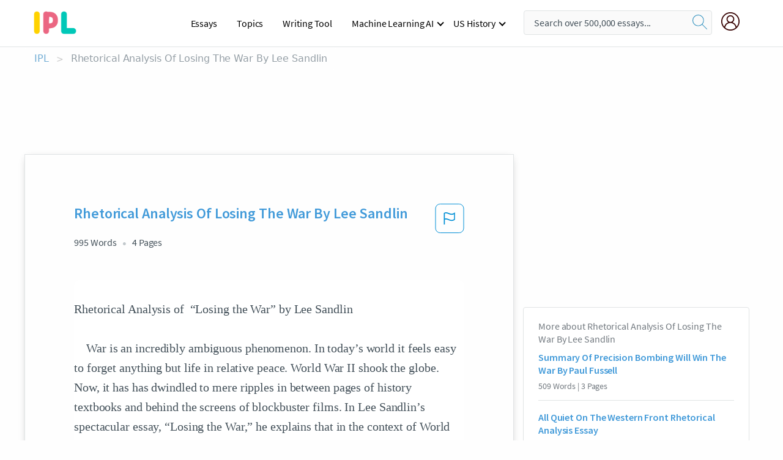

--- FILE ---
content_type: text/html; charset=UTF-8
request_url: https://www.ipl.org/essay/Rhetorical-Analysis-Of-Losing-The-War-By-PC2PAHENAG
body_size: 2409
content:
<!DOCTYPE html>
<html lang="en">
<head>
    <meta charset="utf-8">
    <meta name="viewport" content="width=device-width, initial-scale=1">
    <title></title>
    <style>
        body {
            font-family: "Arial";
        }
    </style>
    <script type="text/javascript">
    window.awsWafCookieDomainList = ['monografias.com','cram.com','studymode.com','buenastareas.com','trabalhosfeitos.com','etudier.com','studentbrands.com','ipl.org','123helpme.com','termpaperwarehouse.com'];
    window.gokuProps = {
"key":"AQIDAHjcYu/GjX+QlghicBgQ/7bFaQZ+m5FKCMDnO+vTbNg96AHf0QDR8N4FZ0BkUn8kcucXAAAAfjB8BgkqhkiG9w0BBwagbzBtAgEAMGgGCSqGSIb3DQEHATAeBglghkgBZQMEAS4wEQQMuq52ahLIzXS391ltAgEQgDujRkBXrrIUjgs1lAsFcu/9kgpI/IuavohSG7yE1BYsDzpFl4iqc4edkSwfTozI/iGO7lnWq3QC9N4X1w==",
          "iv":"EkQVRAAcbQAAAYkI",
          "context":"rGOR5nH2ZuS6Dp+n8gqTFKujKppoBBF3M258G9F1QvOzVRH6W8midq0EksmhADztP1l7/wf8QmGYHUStpmZ2LJBS1S5yooN9MVXw2gSVKsti/L05IOHJUon4Uth/RzgiL+WgVOEIfzxMFPUAU1NMOVTgmMdmyyRA3yc631d8IHYZU0VszHpRm/rqib4XwmfEHWsxkR6jfSD0xyk7/[base64]/zHQTHynD6iyfXtBM9ILrwYV7wyJ3G/2GxI+fa+Oc2xuYZEDuowK4bQQdNsOzjMG8LudMKnngXdIJchQv/SZcEiLQ+OlTSrhLGkrq3LAbsOQdgF7Rg/zGczwCEOl1OIk1n1Py2ADLI2jP8NM/2RplV0Psrpsto9PNUpuGA2Dw9JYNGgHdeRzP9+Fyja9EJn2wSh31E6krT5kmwsWLBE643lh+agVn+Yas2mwJxLeX0oFLkHHfeCMQfTJbj/V0Ne1kIIex0riSRQfDDgP2L0xdTUJwfS35/c8crH7ZCcPLN/x4ipj2zRUBuFSkOj0FCNBHaQtWdyZF+TUCli9TUyE728ithkJv+/x3fhGAONaX19TbL7KH41FrMtCw=="
};
    </script>
    <script src="https://ab840a5abf4d.9b6e7044.us-east-2.token.awswaf.com/ab840a5abf4d/b0f70ab89207/49b6e89255bb/challenge.js"></script>
</head>
<body>
    <div id="challenge-container"></div>
    <script type="text/javascript">
        AwsWafIntegration.saveReferrer();
        AwsWafIntegration.checkForceRefresh().then((forceRefresh) => {
            if (forceRefresh) {
                AwsWafIntegration.forceRefreshToken().then(() => {
                    window.location.reload(true);
                });
            } else {
                AwsWafIntegration.getToken().then(() => {
                    window.location.reload(true);
                });
            }
        });
    </script>
    <noscript>
        <h1>JavaScript is disabled</h1>
        In order to continue, we need to verify that you're not a robot.
        This requires JavaScript. Enable JavaScript and then reload the page.
    </noscript>
</body>
</html>

--- FILE ---
content_type: text/html; charset=utf-8
request_url: https://www.ipl.org/essay/Rhetorical-Analysis-Of-Losing-The-War-By-PC2PAHENAG
body_size: 23707
content:
<!DOCTYPE html><html lang="en"><head><meta charSet="utf-8"/><meta name="viewport" content="width=device-width, initial-scale=1"/><link rel="preload" as="image" href="//assets.ipl.org/1.17/images/logos/ipl/logo-ipl.png"/><link rel="preload" as="image" href="//assets.ipl.org/1.17/images/icons/ipl/magnifying-glass.svg"/><link rel="preload" as="image" href="//assets.ipl.org/1.17/images/icons/user.png"/><link rel="stylesheet" href="/_next/static/css/275ed64cc4367444.css" data-precedence="next"/><link rel="stylesheet" href="/_next/static/css/d1010e730fb921b1.css" data-precedence="next"/><link rel="stylesheet" href="/_next/static/css/8584ffabdd5f8c16.css" data-precedence="next"/><link rel="stylesheet" href="/_next/static/css/9c19318485a4db35.css" data-precedence="next"/><link rel="stylesheet" href="/_next/static/css/bd5e8bc2e7c36d97.css" data-precedence="next"/><link rel="stylesheet" href="/_next/static/css/e4dccb509d93907a.css" data-precedence="next"/><link rel="preload" as="script" fetchPriority="low" href="/_next/static/chunks/webpack-417f1a94d57302c0.js"/><script src="/_next/static/chunks/fd9d1056-4b62698693dbfabc.js" async=""></script><script src="/_next/static/chunks/8762-8ad353e02bc2af3c.js" async=""></script><script src="/_next/static/chunks/main-app-f4796c898d921638.js" async=""></script><script src="/_next/static/chunks/3ff803c2-f0f7edafd4775fbe.js" async=""></script><script src="/_next/static/chunks/app/(essay)/essay/%5Bslug%5D/error-53b2f000131f2229.js" async=""></script><script src="/_next/static/chunks/app/(essay)/essay/%5Bslug%5D/not-found-d879a0942c99821b.js" async=""></script><script src="/_next/static/chunks/app/(essay)/error-69dfc0ff013e5bf5.js" async=""></script><script src="/_next/static/chunks/app/(essay)/essay/%5Bslug%5D/page-fe7c03fe3daa5a0f.js" async=""></script><script src="/_next/static/chunks/app/error-244b34cbf9e834f0.js" async=""></script><script src="/_next/static/chunks/4977-dce6ba04846f9cff.js" async=""></script><script src="/_next/static/chunks/app/layout-2040570caa53cf2f.js" async=""></script><script src="/_next/static/chunks/app/global-error-27218bf9570c0318.js" async=""></script><link rel="preload" href="https://cdn.cookielaw.org/consent/b0cd8d85-662e-4e9b-8eaf-21bfeb56b3d5/OtAutoBlock.js" as="script"/><link rel="preload" href="https://www.ipl.org/s/react-users-frontend/js/ruf-version.js" as="script"/><link rel="preload" href="/s2/js/funnel-client.js" as="script"/><link rel="preload" href="/s2/js/exitintent/exitintent.min.js" as="script"/><title>Rhetorical Analysis Of Losing The War By Lee Sandlin | ipl.org</title><meta name="description" content="Rhetorical Analysis of “Losing the War” by Lee Sandlin War is an incredibly ambiguous phenomenon. In today’s world it feels easy to forget anything but life..."/><link rel="canonical" href="https://www.ipl.org/essay/Rhetorical-Analysis-Of-Losing-The-War-By-PC2PAHENAG"/><meta name="next-size-adjust"/><script src="/_next/static/chunks/polyfills-42372ed130431b0a.js" noModule=""></script></head><body class="__className_e8ce0c"><script>(self.__next_s=self.__next_s||[]).push(["https://cdn.cookielaw.org/consent/b0cd8d85-662e-4e9b-8eaf-21bfeb56b3d5/OtAutoBlock.js",{}])</script><noscript><iframe src="//www.googletagmanager.com/ns.html?id=GTM-T86F369" height="0" width="0" style="display:none;visibility:hidden"></iframe></noscript><div class="flex flex-col justify-around min-h-[100vh]"><header class="header-splat"><div class="row header-row"><div class="columns large-1 medium-1 small-4 header-splat__columns mobile-flex"><label for="drop" class="nav-toggle"><span></span></label><a href="/" aria-label="ipl-logo-bg" class="show-for-large display-inline-block vert-align-middle full-height"><div class="header-splat__logo-container" style="background-image:url(//assets.ipl.org/1.17/images/logos/ipl/logo-ipl.png)"></div></a><div class="hide-for-large-up display-inline-block vert-align-middle full-height"><a href="/" class="cursorPointer" aria-label="ipl-logo"><img class="vert-center no-material-style" src="//assets.ipl.org/1.17/images/logos/ipl/logo-ipl.png" width="70" height="35" alt="ipl-logo"/></a></div></div><div class="columns large-6 medium-5 small-4 full-height header-navbar" style="visibility:hidden;width:180%!important"><div class="nav-container"><nav><input type="checkbox" id="drop"/><ul class="menu"><li><a href="/writing">Essays</a></li><li><a href="/topics">Topics</a></li><li><a href="/editor">Writing Tool</a></li><li><a href="/div/machine-learning-ai/">Machine Learning AI</a><input type="checkbox" id="drop-2"/><ul><li class="bordered"><a href="/div/chatgpt/">ChatGPT</a></li></ul></li><li><a href="#">US History</a><input type="checkbox" id="drop-2"/><ul><li class="bordered"><a href="/div/potus/">Presidents of the United States</a><input type="checkbox" id="drop-3"/><ul><li><a href="/div/potus/jrbiden.html ">Joseph Robinette Biden</a></li><li><a href="/div/potus/djtrump.html ">Donald Trump</a></li><li><a href="/div/potus/bhobama.html ">Barack Obama</a></li></ul></li><li class="bordered"><a href="/div/stateknow">US States</a><input type="checkbox" id="drop-4"/><ul><li><a href="/div/stateknow/popchart.html ">States Ranked by Size &amp; Population</a></li><li><a href="/div/stateknow/dates.html">States Ranked by Date</a></li></ul></li></ul></li></ul></nav></div></div><div class="columns large-12 medium-12 small-4 header-splat__search-box-container"><div class="d-flex"><div class="search-box header-splat__search-box header-splat__search-box--low search-box z-index-2" id="header__search-box"><form class="toggle-trigger" action="https://www.ipl.org/search" method="GET"><input type="text" class="search-box__input search-box__input--splat-header search-box__input--gray-bg " placeholder="Search over 500,000 essays..." name="query"/><button class="search-box__button search-box__button--splat-header" type="submit" aria-label="search"><div class="search-box__svg-cont"><img class="search-box__svg search-box__svg-middle no-material-style" src="//assets.ipl.org/1.17/images/icons/ipl/magnifying-glass.svg" alt="search" width="24px" height="24px"/></div></button></form></div><div class="header-splat__columns align-right user-account"><div class="header-splat__search-toggle-container" style="right:5rem"><i class="weight-500 icon icon-ui-24-search header-splat__icon-ui-24-search-toggle" id="header-splat__icon-ui-24-search-toggle"></i></div><a href="/dashboard" rel="nofollow" aria-label="My Account"><div class="burger full-height vert-align-middle display-inline-block cursorPointer position-relative"><div class="vert-center"><img class="no-material-style" width="30" height="30" src="//assets.ipl.org/1.17/images/icons/user.png" alt="user-icon"/></div></div></a></div></div></div></div></header><div class="ipl-main-container"><script data-ot-ignore="true" type="application/ld+json">
      {
        "@context": "https://schema.org",
        "@type": "Article",
        "headline": "Rhetorical Analysis Of Losing The War By Lee Sandlin",
        "image": "//assets.ipl.org/1.17/images/logos/ipl/logo-ipl.png",
        "datePublished": "2020-08-20T13:33:31.000Z",
        "dateModified": "2020-08-20T13:33:31.000Z",
        "author": {
          "@type": "Organization",
          "name": "ipl.org"
        },
        "description": "Rhetorical Analysis of “Losing the War” by Lee Sandlin War is an incredibly ambiguous phenomenon. In today’s world it feels easy to forget anything but life...",
        "isAccessibleForFree": "False",
        "hasPart":
          {
          "@type": "WebPage",
          "isAccessibleForFree": "False",
          "cssSelector" : ".paywall"
          }
      }
    </script><script>(self.__next_s=self.__next_s||[]).push([0,{"data-ot-ignore":true,"children":"window.dataLayer = window.dataLayer || [];\n        dataLayer.push({ \"environment\": \"production\" });\ndataLayer.push({ \"ga_enable_tracking\": \"true\" });\ndataLayer.push({ \"version\": \"1.0.27\" });\ndataLayer.push({ \"source_site_id\": 32 });\n","id":"envScript"}])</script><div class="row"><nav aria-label="breadcrumb" class="w-max"><ol aria-label="Breadcrumbs:" role="navigation" class="flex flex-wrap items-center w-full bg-opacity-60 py-2 px-4 rounded-md breadcrumbs justify-start bg-white"><li class="flex items-center text-blue-gray-900 antialiased font-sans text-sm font-normal leading-normal cursor-pointer transition-colors duration-300 hover:text-light-blue-500"><a href="/" class="opacity-60">IPL</a><span class="text-blue-gray-500 text-sm antialiased font-sans font-normal leading-normal mx-2 pointer-events-none select-none">&gt;</span></li><li class="flex items-center text-blue-gray-900 antialiased font-sans text-sm font-normal leading-normal cursor-pointer transition-colors duration-300 hover:text-light-blue-500"><span class="ash-gray capitalize">Rhetorical Analysis Of Losing The War By Lee Sandlin</span></li></ol></nav></div><div id="essay_ad_top"></div><div class="row essay-preview-block "><div class="columns large-8 paper-container paper-container--with-sidebar position-relative border-box-shadow margin-4 paper-container--with-sidebar"><div class="position-relative margin-4 text-xl"><div class="popup-funnel-modal" id="DivFunnelModal"></div><div id="essay-body-heading-details"><div class="flex justify-between"><h1 style="color:#419ad9" class="weight-700 heading-m heading-font">Rhetorical Analysis Of Losing The War By Lee Sandlin</h1><button class="bg-transparent border-0 content-flag-color p-0 m-0 h-[49px] w-[48px] shadow-none outline-0 font-normal hover:shadow-none hover:outline-0 focus:shadow-none focus:outline-0"><svg width="48" height="49" viewBox="0 0 48 49" fill="none" xmlns="http://www.w3.org/2000/svg"><rect x="1" y="0.5" width="46" height="47.0413" rx="7.5" stroke="currentcolor"></rect><path d="M16.1668 34.0413H14.5V15.2062L14.9167 14.9561C17.667 13.206 20.2506 14.2061 22.7508 15.2062C25.5844 16.3729 28.168 17.373 31.5017 14.9561L32.8351 14.0394V26.1239L32.5018 26.3739C28.418 29.3742 25.0844 28.0408 22.0841 26.7906C19.9172 25.9572 18.0837 25.2071 16.1668 26.1239V34.0413ZM18.0837 24.0404C19.6672 24.0404 21.2507 24.6238 22.7508 25.2905C25.4177 26.3739 28.0013 27.374 31.1683 25.2905V17.2064C27.668 19.0399 24.751 17.8731 22.0841 16.7897C19.9172 15.9562 18.0837 15.2062 16.1668 16.1229V24.2904C16.8336 24.1237 17.417 24.0404 18.0837 24.0404Z" fill="currentcolor"></path></svg></button></div><div class="essay-details mb-12 text-base"><span class="text-m">995<!-- --> Words</span><span class="text-m">4<!-- --> Pages</span></div></div><div style="color:#435059" class="relative flex flex-col bg-clip-border rounded-xl bg-white text-gray-700 paper-holder p-0 shadow-none"> <article class="text-l document__body padding-top-2 white-space--break-spaces break-word source-serif "><span className="document__preview text-l source-serif" key=0><p>Rhetorical Analysis of  “Losing the War” by Lee Sandlin

	War is an incredibly ambiguous phenomenon. In today’s world it feels easy to forget anything but life in relative peace. World War II shook the globe. Now, it has has dwindled to mere ripples in between pages of history textbooks and behind the screens of blockbuster films. In Lee Sandlin’s spectacular essay, “Losing the War,” he explains that in the context of World War II, the “amnesia effect” of time has lead to a bizarre situation; “the next generation starts to wonder whether the whole thing [war] ever actually happened,” (361). All that seems to be remembered is a reverie; a spectacle of valiance and bravery. The older generation —the ones who were there—simply became the collateral damage. The war, in all its infamy, can never be<a data-fulldoc=/document/PC2PAHENAG class="document__middle white-space--normal source-serif text-l" rel="nofollow" style="cursor:pointer;white-space: normal;">
      <i>&hellip;show more content&hellip;</i>
   </a></p></span><span className="document__preview text-l source-serif" key=1><p class='text-ellipsis-after'>He has chosen to title his essay “Losing the War.” This however is not originally the title. The longer title is as follows; “World War II had faded into movies, anecdotes, and archives that nobody cares about anymore. Are we losing the war?” Albeit subtle subtle, this is perhaps one of the most powerful choices Sandlin made in his argument. He is suggesting that although the war is considered “won” in the history books, the trauma it caused —as the general nature of the war— is anything but victorious. He is also arguing that the American public is, actually, losing the war. They are living in a time of relative peace, as he describes, which allows for only a fractured and idolized understanding of what war truly meant. Moreover, the American public is “losing the war,” and its realistic legacy over time, while the world never truly won the war to begin with. Sandlin’s argument unfolds in such a way that addresses both connotations of his title. He pragmatically outlines the psychological limitations of modern Americans, while contrasting them with the widespread trauma of a global</p></span></article></div><div class="paper__gradient paper__gradient--bottom"></div><div class="center paper__cta"><a id="ShowMoreButton" class="button text-m" data-fulldoc="/document/PC2PAHENAG">Show More</a></div></div><div id="essay_ad_related"></div><div><div class="paper--related-separator"><span class="paper--related-separator-word">Related</span></div><section><div class="paper paper--related"><div id="essay-body-heading-details"><div class=""><a href="/essay/Summary-Of-Precision-Bombing-Will-Win-The-FF4F88B62EC792EC"><h2 style="color:#419ad9" class="weight-700 heading-m heading-font">Summary Of Precision Bombing Will Win The War By Paul Fussell</h2></a></div><div class="paper--related__details"><span class="text-m">509<!-- --> Words</span> | <span class="text-m">3<!-- --> Pages</span></div></div><p class="m-0 text-l source-serif break-word text-ellipsis-after" style="color:#435059">Moreover, at the first article, Howard Zinn says, “very few writers have dared to question the purity of the ‘good war.’’ ’ I think all of these stories want to show us that the Second World War for the United States was not just simply a “good war” although it was one of the most famous wars in the world and the United Sates won the fight at the end of the war. However, there were too many misunderstandings about it, and the war caused too many casualties. Although many people supported the Second World War in order to overthrow the Nazism, Fascism, and Japanese, there were still many victims who opposed the war and doubt about the Second World</p><div class="paper__gradient paper__gradient--bottom"></div><div class="center paper__cta"><a class="button text-m" href="/essay/Summary-Of-Precision-Bombing-Will-Win-The-FF4F88B62EC792EC">Read More</a></div></div><div class="paper paper--related"><div id="essay-body-heading-details"><div class=""><a href="/essay/All-Quiet-On-The-Western-Front-Rhetorical-FJEJ62RZT"><h2 style="color:#419ad9" class="weight-700 heading-m heading-font">All Quiet On The Western Front Rhetorical Analysis Essay</h2></a></div><div class="paper--related__details"><span class="text-m">403<!-- --> Words</span> | <span class="text-m">2<!-- --> Pages</span></div></div><p class="m-0 text-l source-serif break-word text-ellipsis-after" style="color:#435059">War is a harsh reality that is inflicted upon the unwilling through the “need” of it’s predecessors and those whom wish it. All Quiet on The Western Front by Erich Maria Remarque is about 19 year old Paul and his friends in the “Second Company”. Even though they are just out of school age, they have already seen things that many could not bear to even think about. Eventually, all of his friends die, and even Paul too, dies. Remarque uses diction and syntax as literary devices to express his anti-war theme, or lesson.</p><div class="paper__gradient paper__gradient--bottom"></div><div class="center paper__cta"><a class="button text-m" href="/essay/All-Quiet-On-The-Western-Front-Rhetorical-FJEJ62RZT">Read More</a></div></div><div class="paper paper--related"><div id="essay-body-heading-details"><div class=""><a href="/essay/Summary-Of-John-F-Kerrys-Speech-Against-FCZL8FRGYV"><h2 style="color:#419ad9" class="weight-700 heading-m heading-font">Summary Of John F Kerry&#x27;s Speech Against The Vietnam War</h2></a></div><div class="paper--related__details"><span class="text-m">1573<!-- --> Words</span> | <span class="text-m">7<!-- --> Pages</span></div></div><p class="m-0 text-l source-serif break-word text-ellipsis-after" style="color:#435059">Kerry then describes how he and the rest of the soldiers tried to rationalize the destruction of the Vietnam land by thinking they were in fact saving the people. It is here that Kerry personifies America by explaining how her morality was lost. He also used this time to call out the false image of American soldiers being kind and gentle, “My Lai and refused to give up the image of American soldiers who hand out chocolate bars and chewing gum”(John F.</p><div class="paper__gradient paper__gradient--bottom"></div><div class="center paper__cta"><a class="button text-m" href="/essay/Summary-Of-John-F-Kerrys-Speech-Against-FCZL8FRGYV">Read More</a></div></div><div class="paper paper--related"><div id="essay-body-heading-details"><div class=""><a href="/essay/How-Did-Peter-Wojciechowski-Remember-The-Korean-C8A922BAECFE216D"><h2 style="color:#419ad9" class="weight-700 heading-m heading-font">How Did Peter Wojciechowski Remember The Korean War</h2></a></div><div class="paper--related__details"><span class="text-m">890<!-- --> Words</span> | <span class="text-m">4<!-- --> Pages</span></div></div><p class="m-0 text-l source-serif break-word text-ellipsis-after" style="color:#435059">And this is what happening, and especially with Korea. They say it’s the “forgotten war.” Yeah, it is”(Wojciechowski). Wojciechowski is saddened by the fact that young people don’t remember about the important events in history, especially the Korean War. However, there a reason why young people don’t remember history is due to to the fact that they choose not to.</p><div class="paper__gradient paper__gradient--bottom"></div><div class="center paper__cta"><a class="button text-m" href="/essay/How-Did-Peter-Wojciechowski-Remember-The-Korean-C8A922BAECFE216D">Read More</a></div></div><div class="paper paper--related"><div id="essay-body-heading-details"><div class=""><a href="/essay/Espionage-Act-Case-Study-PKEWZ2M42DTV"><h2 style="color:#419ad9" class="weight-700 heading-m heading-font">Espionage Act Case Study</h2></a></div><div class="paper--related__details"><span class="text-m">370<!-- --> Words</span> | <span class="text-m">2<!-- --> Pages</span></div></div><p class="m-0 text-l source-serif break-word text-ellipsis-after" style="color:#435059">War can have great outcomes, such as gaining allies, land, money, but the lives lost and families torn apart can</p><div class="paper__gradient paper__gradient--bottom"></div><div class="center paper__cta"><a class="button text-m" href="/essay/Espionage-Act-Case-Study-PKEWZ2M42DTV">Read More</a></div></div><div class="paper paper--related"><div id="essay-body-heading-details"><div class=""><a href="/essay/The-Soldier-In-Tim-O-Briens-The-PCC7ZZGZT"><h2 style="color:#419ad9" class="weight-700 heading-m heading-font">The Soldier In Tim O Brien&#x27;s The Things They Carried</h2></a></div><div class="paper--related__details"><span class="text-m">990<!-- --> Words</span> | <span class="text-m">4<!-- --> Pages</span></div></div><p class="m-0 text-l source-serif break-word text-ellipsis-after" style="color:#435059">The war forces people into situations where the pressure is too much and the environment forces a change on how one views himself. Curt Lemon and Norman Bowker held themselves to standards that they couldn’t reach. They let the war determine how they live and who they would become. The war causes the human spirit to change so vastly that it leads to a demise, so quick and drastic, that it is hard to</p><div class="paper__gradient paper__gradient--bottom"></div><div class="center paper__cta"><a class="button text-m" href="/essay/The-Soldier-In-Tim-O-Briens-The-PCC7ZZGZT">Read More</a></div></div><div class="paper paper--related"><div id="essay-body-heading-details"><div class=""><a href="/essay/What-Does-Michael-Bess-And-Richard-Overy-DA05E6D44A40F744"><h2 style="color:#419ad9" class="weight-700 heading-m heading-font">What Does Michael Bess And Richard Overy Bring To Study World War II?</h2></a></div><div class="paper--related__details"><span class="text-m">1193<!-- --> Words</span> | <span class="text-m">5<!-- --> Pages</span></div></div><p class="m-0 text-l source-serif break-word text-ellipsis-after" style="color:#435059">He uses people’s personal stories and moral choices as a lens to tell the story of World War II. From these stories, he draws common themes and traces their impact on the war, and the impact on society postwar. On page 13 he talks about using two different hats in which to use in our historical observance while reading his book. The first is, “the stance of celebration: the imperative one feels to recapture vividly the drama, sacrifice, and extraordinary achievement that culminated in allied victory.” This stance is how we tend to usually view the war.</p><div class="paper__gradient paper__gradient--bottom"></div><div class="center paper__cta"><a class="button text-m" href="/essay/What-Does-Michael-Bess-And-Richard-Overy-DA05E6D44A40F744">Read More</a></div></div><div class="paper paper--related"><div id="essay-body-heading-details"><div class=""><a href="/essay/Summary-Of-How-To-Tell-A-True-FKMZZLBE2DTV"><h2 style="color:#419ad9" class="weight-700 heading-m heading-font">Summary Of &#x27;How To Tell A True War Story&#x27;</h2></a></div><div class="paper--related__details"><span class="text-m">1177<!-- --> Words</span> | <span class="text-m">5<!-- --> Pages</span></div></div><p class="m-0 text-l source-serif break-word text-ellipsis-after" style="color:#435059">It says, man, you got wax in your ears. It says, poor bastard, you 'll never know—wrong frequency—you don 't even want to hear this. Then they salute the fucker and walk away, because certain stories you don 't ever tell,” (O’Brien 56) as a result of their loss of sanity and rational state of mind. The experience of the soldiers in “How to Tell a True War Story” illustrates an example of how events can affect the psyche and lead to long-term concerns of</p><div class="paper__gradient paper__gradient--bottom"></div><div class="center paper__cta"><a class="button text-m" href="/essay/Summary-Of-How-To-Tell-A-True-FKMZZLBE2DTV">Read More</a></div></div><div class="paper paper--related"><div id="essay-body-heading-details"><div class=""><a href="/essay/Summary-Of-The-Best-War-Ever-Sparknotes-C21E6C030C78F8CF"><h2 style="color:#419ad9" class="weight-700 heading-m heading-font">Summary Of The Best War Ever Sparknotes</h2></a></div><div class="paper--related__details"><span class="text-m">756<!-- --> Words</span> | <span class="text-m">4<!-- --> Pages</span></div></div><p class="m-0 text-l source-serif break-word text-ellipsis-after" style="color:#435059">This war was greater for the American society than it was for their soldiers. While many of the soldiers lost their mind, American saw great economic growth and overcame the Great Depression. Finally, in the last chapter, Adams talks about the knowledge of postwar history. Although evil groups, such as Nazism, had been overcome, many problems remained in the home front that and some still exist</p><div class="paper__gradient paper__gradient--bottom"></div><div class="center paper__cta"><a class="button text-m" href="/essay/Summary-Of-The-Best-War-Ever-Sparknotes-C21E6C030C78F8CF">Read More</a></div></div><div class="paper paper--related"><div id="essay-body-heading-details"><div class=""><a href="/essay/Analysis-Of-All-Quiet-On-The-Western-PK64Y874SJP6"><h2 style="color:#419ad9" class="weight-700 heading-m heading-font">Analysis Of All Quiet On The Western Front By Erich Maria Remarque</h2></a></div><div class="paper--related__details"><span class="text-m">1361<!-- --> Words</span> | <span class="text-m">6<!-- --> Pages</span></div></div><p class="m-0 text-l source-serif break-word text-ellipsis-after" style="color:#435059">In All Quiet on the Western Front, Remarque exposes the reality of war by refuting the idea of the “Iron Youth,” revealing the mistreatment of soldiers, and showing the critical effects war imprints on them. 
 When any war begins, young men are always the first ones to be sent into the war zones. To clarify, older generations believe young adults are the best options for fighting; these boys are strong, full of energy, and do not have anything to lose. “The chief source of this pro-war ideology were the older men of the nation: professors, publicists, politicians, and even pastors” (Literature and Its Times).</p><div class="paper__gradient paper__gradient--bottom"></div><div class="center paper__cta"><a class="button text-m" href="/essay/Analysis-Of-All-Quiet-On-The-Western-PK64Y874SJP6">Read More</a></div></div><div class="paper paper--related"><div id="essay-body-heading-details"><div class=""><a href="/essay/Rhetorical-Analysis-Of-Winston-Churchills-Arguments-FCZ3K5GZT"><h2 style="color:#419ad9" class="weight-700 heading-m heading-font">Rhetorical Analysis Of Winston Churchill&#x27;s Arguments</h2></a></div><div class="paper--related__details"><span class="text-m">621<!-- --> Words</span> | <span class="text-m">3<!-- --> Pages</span></div></div><p class="m-0 text-l source-serif break-word text-ellipsis-after" style="color:#435059">In order to prevent Nazi Germany and its allies from conquering the world, Winston Churchill strongly argues that United states should summon military forces with those of Britain. Churchill makes an effective argument by using sentimental terms to first get empathy or the support from the Americans, and then to highlight the significance of the issue. Furthermore, with the simultaneous use of logical reasoning, the author even more strengthens his argument. 
	 The writer starts his argument by first mentioning the American mind of the current war, which he illustrates as ‘the lights are going out’, with the use of emotional words such as ‘uncensored’, ‘avail’ and earnestness’.</p><div class="paper__gradient paper__gradient--bottom"></div><div class="center paper__cta"><a class="button text-m" href="/essay/Rhetorical-Analysis-Of-Winston-Churchills-Arguments-FCZ3K5GZT">Read More</a></div></div><div class="paper paper--related"><div id="essay-body-heading-details"><div class=""><a href="/essay/A-Rhetorical-Analysis-Of-Leonard-Pitts-Article-F3MQ6WMGXPV"><h2 style="color:#419ad9" class="weight-700 heading-m heading-font">A Rhetorical Analysis Of Leonard Pitts Article</h2></a></div><div class="paper--related__details"><span class="text-m">459<!-- --> Words</span> | <span class="text-m">2<!-- --> Pages</span></div></div><p class="m-0 text-l source-serif break-word text-ellipsis-after" style="color:#435059">Pitts Article Rhetorical Analysis – Final Draft 
	 In life people try to comfort others in times of grieving.  Leonard Pitts comforts his readers in his article, “We will go forward from this moment ” by trying to make since of the 9/11 attack. Pitts uses emotion and logic to persuade the Americans that the terrorists can do what they want to America, but America is tough enough to handle it.</p><div class="paper__gradient paper__gradient--bottom"></div><div class="center paper__cta"><a class="button text-m" href="/essay/A-Rhetorical-Analysis-Of-Leonard-Pitts-Article-F3MQ6WMGXPV">Read More</a></div></div><div class="paper paper--related"><div id="essay-body-heading-details"><div class=""><a href="/essay/Reasons-To-Quit-Valley-Forge-Essay-FKG325PMGXPT"><h2 style="color:#419ad9" class="weight-700 heading-m heading-font">Reasons To Quit Valley Forge Essay</h2></a></div><div class="paper--related__details"><span class="text-m">610<!-- --> Words</span> | <span class="text-m">3<!-- --> Pages</span></div></div><p class="m-0 text-l source-serif break-word text-ellipsis-after" style="color:#435059">With all of these soul-shattering, life-changing conditions, it is less of a war and more of a test of strength for the soldiers, here at Valley Forge.  Some men were going home and not returning.  Other men just completely deserted. Even George Washington’s position was uncertain, the members of congress didn’t trust him.  Life at Valley Forge was obviously horrible, and the ugly truth is that it wouldn’t get much better.</p><div class="paper__gradient paper__gradient--bottom"></div><div class="center paper__cta"><a class="button text-m" href="/essay/Reasons-To-Quit-Valley-Forge-Essay-FKG325PMGXPT">Read More</a></div></div><div class="paper paper--related"><div id="essay-body-heading-details"><div class=""><a href="/essay/Child-Migrants-Programme-Analysis-PKKKUBWMGXFT"><h2 style="color:#419ad9" class="weight-700 heading-m heading-font">Child Migrants Programme Analysis</h2></a></div><div class="paper--related__details"><span class="text-m">784<!-- --> Words</span> | <span class="text-m">4<!-- --> Pages</span></div></div><p class="m-0 text-l source-serif break-word text-ellipsis-after" style="color:#435059">Child Migrants Programme and an Imperialistic Stranglehold 
	In everyday life, there is a disconnect between the past and the present. We focus on what is happening now and in the near future, which is necessary for survival. That gap is starting to close, with resources to study history becoming more and more prevalent as time goes on. We seem to view events that happened in the past as finite dates and times, and we do not take into account how actions of the past reverberate in the present.</p><div class="paper__gradient paper__gradient--bottom"></div><div class="center paper__cta"><a class="button text-m" href="/essay/Child-Migrants-Programme-Analysis-PKKKUBWMGXFT">Read More</a></div></div><div class="paper paper--related"><div id="essay-body-heading-details"><div class=""><a href="/essay/Rhetorical-Analysis-We-Shall-Fight-On-The-PJXJJQE2AU"><h2 style="color:#419ad9" class="weight-700 heading-m heading-font">Rhetorical Analysis: We Shall Fight On The Beaches</h2></a></div><div class="paper--related__details"><span class="text-m">983<!-- --> Words</span> | <span class="text-m">4<!-- --> Pages</span></div></div><p class="m-0 text-l source-serif break-word text-ellipsis-after" style="color:#435059">Rhetorical Essay Analysis
World War II is a time of great struggle for humanity, especially for those within the midst of the battlegrounds. During the June of 1940 in an attempt to boost his citizen’s morale and confidence, Winston Churchill, then Prime Minister of the United Kingdom (UK), gave his speech “We shall fight on the beaches” at the British House of Commons. The rhetorical purpose of this speech is to convince the people of the UK that they have a fighting chance against the Axis forces, even if the worst comes to show. In order to gain people’s support, Churchill employed the rhetorical strategies of historical evidence and emotional appeal. 
</p><div class="paper__gradient paper__gradient--bottom"></div><div class="center paper__cta"><a class="button text-m" href="/essay/Rhetorical-Analysis-We-Shall-Fight-On-The-PJXJJQE2AU">Read More</a></div></div></section></div></div><div><div class="columns large-4 hide-for-medium-only hide-for-small-only height-auto"><div id="essay_ad_sidebar"></div><div class="card card--sidebar-nav no-border "><div class="card--sidebar-nav__section"><h2 class="heading-xs card--sidebar-nav__heading mid-gray weight-500 margin-2">More about <!-- -->Rhetorical Analysis Of Losing The War By Lee Sandlin</h2><ul class="card--sidebar-nav__list"><li id="sidebar-nav0" class="card--sidebar-nav__list-item card--sidebar-nav__list-item--separators"><a href="/essay/Summary-Of-Precision-Bombing-Will-Win-The-FF4F88B62EC792EC"><h3 class="card--sidebar-nav__linkg heading-xs brand-secondary weight-700">Summary Of Precision Bombing Will Win The War By Paul Fussell</h3></a><span class="text-s mid-gray margin-1 display-block">509<!-- --> Words | <!-- -->3<!-- --> Pages</span></li><li id="sidebar-nav1" class="card--sidebar-nav__list-item card--sidebar-nav__list-item--separators"><a href="/essay/All-Quiet-On-The-Western-Front-Rhetorical-FJEJ62RZT"><h3 class="card--sidebar-nav__linkg heading-xs brand-secondary weight-700">All Quiet On The Western Front Rhetorical Analysis Essay</h3></a><span class="text-s mid-gray margin-1 display-block">403<!-- --> Words | <!-- -->2<!-- --> Pages</span></li><li id="sidebar-nav2" class="card--sidebar-nav__list-item card--sidebar-nav__list-item--separators"><a href="/essay/Summary-Of-John-F-Kerrys-Speech-Against-FCZL8FRGYV"><h3 class="card--sidebar-nav__linkg heading-xs brand-secondary weight-700">Summary Of John F Kerry&#x27;s Speech Against The Vietnam War</h3></a><span class="text-s mid-gray margin-1 display-block">1573<!-- --> Words | <!-- -->7<!-- --> Pages</span></li><li id="sidebar-nav3" class="card--sidebar-nav__list-item card--sidebar-nav__list-item--separators"><a href="/essay/How-Did-Peter-Wojciechowski-Remember-The-Korean-C8A922BAECFE216D"><h3 class="card--sidebar-nav__linkg heading-xs brand-secondary weight-700">How Did Peter Wojciechowski Remember The Korean War</h3></a><span class="text-s mid-gray margin-1 display-block">890<!-- --> Words | <!-- -->4<!-- --> Pages</span></li><li id="sidebar-nav4" class="card--sidebar-nav__list-item card--sidebar-nav__list-item--separators"><a href="/essay/Espionage-Act-Case-Study-PKEWZ2M42DTV"><h3 class="card--sidebar-nav__linkg heading-xs brand-secondary weight-700">Espionage Act Case Study</h3></a><span class="text-s mid-gray margin-1 display-block">370<!-- --> Words | <!-- -->2<!-- --> Pages</span></li><li id="sidebar-nav5" class="card--sidebar-nav__list-item card--sidebar-nav__list-item--separators"><a href="/essay/The-Soldier-In-Tim-O-Briens-The-PCC7ZZGZT"><h3 class="card--sidebar-nav__linkg heading-xs brand-secondary weight-700">The Soldier In Tim O Brien&#x27;s The Things They Carried</h3></a><span class="text-s mid-gray margin-1 display-block">990<!-- --> Words | <!-- -->4<!-- --> Pages</span></li><li id="sidebar-nav6" class="card--sidebar-nav__list-item card--sidebar-nav__list-item--separators"><a href="/essay/What-Does-Michael-Bess-And-Richard-Overy-DA05E6D44A40F744"><h3 class="card--sidebar-nav__linkg heading-xs brand-secondary weight-700">What Does Michael Bess And Richard Overy Bring To Study World War II?</h3></a><span class="text-s mid-gray margin-1 display-block">1193<!-- --> Words | <!-- -->5<!-- --> Pages</span></li><li id="sidebar-nav7" class="card--sidebar-nav__list-item card--sidebar-nav__list-item--separators"><a href="/essay/Summary-Of-How-To-Tell-A-True-FKMZZLBE2DTV"><h3 class="card--sidebar-nav__linkg heading-xs brand-secondary weight-700">Summary Of &#x27;How To Tell A True War Story&#x27;</h3></a><span class="text-s mid-gray margin-1 display-block">1177<!-- --> Words | <!-- -->5<!-- --> Pages</span></li><li id="sidebar-nav8" class="card--sidebar-nav__list-item card--sidebar-nav__list-item--separators"><a href="/essay/Summary-Of-The-Best-War-Ever-Sparknotes-C21E6C030C78F8CF"><h3 class="card--sidebar-nav__linkg heading-xs brand-secondary weight-700">Summary Of The Best War Ever Sparknotes</h3></a><span class="text-s mid-gray margin-1 display-block">756<!-- --> Words | <!-- -->4<!-- --> Pages</span></li><li id="sidebar-nav9" class="card--sidebar-nav__list-item card--sidebar-nav__list-item--separators"><a href="/essay/Analysis-Of-All-Quiet-On-The-Western-PK64Y874SJP6"><h3 class="card--sidebar-nav__linkg heading-xs brand-secondary weight-700">Analysis Of All Quiet On The Western Front By Erich Maria Remarque</h3></a><span class="text-s mid-gray margin-1 display-block">1361<!-- --> Words | <!-- -->6<!-- --> Pages</span></li><li id="sidebar-nav10" class="card--sidebar-nav__list-item card--sidebar-nav__list-item--separators"><a href="/essay/Rhetorical-Analysis-Of-Winston-Churchills-Arguments-FCZ3K5GZT"><h3 class="card--sidebar-nav__linkg heading-xs brand-secondary weight-700">Rhetorical Analysis Of Winston Churchill&#x27;s Arguments</h3></a><span class="text-s mid-gray margin-1 display-block">621<!-- --> Words | <!-- -->3<!-- --> Pages</span></li><li id="sidebar-nav11" class="card--sidebar-nav__list-item card--sidebar-nav__list-item--separators"><a href="/essay/A-Rhetorical-Analysis-Of-Leonard-Pitts-Article-F3MQ6WMGXPV"><h3 class="card--sidebar-nav__linkg heading-xs brand-secondary weight-700">A Rhetorical Analysis Of Leonard Pitts Article</h3></a><span class="text-s mid-gray margin-1 display-block">459<!-- --> Words | <!-- -->2<!-- --> Pages</span></li><li id="sidebar-nav12" class="card--sidebar-nav__list-item card--sidebar-nav__list-item--separators"><a href="/essay/Reasons-To-Quit-Valley-Forge-Essay-FKG325PMGXPT"><h3 class="card--sidebar-nav__linkg heading-xs brand-secondary weight-700">Reasons To Quit Valley Forge Essay</h3></a><span class="text-s mid-gray margin-1 display-block">610<!-- --> Words | <!-- -->3<!-- --> Pages</span></li><li id="sidebar-nav13" class="card--sidebar-nav__list-item card--sidebar-nav__list-item--separators"><a href="/essay/Child-Migrants-Programme-Analysis-PKKKUBWMGXFT"><h3 class="card--sidebar-nav__linkg heading-xs brand-secondary weight-700">Child Migrants Programme Analysis</h3></a><span class="text-s mid-gray margin-1 display-block">784<!-- --> Words | <!-- -->4<!-- --> Pages</span></li><li id="sidebar-nav14" class="card--sidebar-nav__list-item card--sidebar-nav__list-item--separators"><a href="/essay/Rhetorical-Analysis-We-Shall-Fight-On-The-PJXJJQE2AU"><h3 class="card--sidebar-nav__linkg heading-xs brand-secondary weight-700">Rhetorical Analysis: We Shall Fight On The Beaches</h3></a><span class="text-s mid-gray margin-1 display-block">983<!-- --> Words | <!-- -->4<!-- --> Pages</span></li></ul></div></div><div id="essay_ad_sidebar_1"></div></div></div></div><div class="row columns"><section class="section no-padding padding-bottom-1 no-border--bottom "><div class="container"><div class="row padding-top-1 margin-1"><div class="small-12 columns"><h3 class="heading-m  black weight-500" id="show-related-topics-link">Related Topics</h3></div></div><div class="row" id="related-topics-container"><div class="columns large-10 columns-small-1 columns-medium-1 columns-large-2" id="popular-tags-visible"><ul><li class="tag-block__li--link margin-1"><a href="/topics/geneva-conventions" title="Geneva Conventions" class="brand-secondary brand-primary--hover">Geneva Conventions</a></li><li class="tag-block__li--link margin-1"><a href="/topics/command-responsibility" title="Command responsibility" class="brand-secondary brand-primary--hover">Command responsibility</a></li><li class="tag-block__li--link margin-1"><a href="/topics/international-humanitarian-law" title="International humanitarian law" class="brand-secondary brand-primary--hover">International humanitarian law</a></li><li class="tag-block__li--link margin-1"><a href="/topics/war-crime" title="War crime" class="brand-secondary brand-primary--hover">War crime</a></li><li class="tag-block__li--link margin-1"><a href="/topics/eva-braun" title="Eva Braun" class="brand-secondary brand-primary--hover">Eva Braun</a></li><li class="tag-block__li--link margin-1"><a href="/topics/hermann-goring" title="Hermann Göring" class="brand-secondary brand-primary--hover">Hermann Göring</a></li></ul></div></div></div></section></div><a href="https://www.ipl.org/content/access" rel="nofollow"></a><div class="button--extra_container show-for-small-only "><a href="/document/PC2PAHENAG" class="button--extra">Open Document</a></div></div><footer class="section--footer bg-[#1d2226] mt-auto text-white w-full bottom-0 py-8" style="font-family:&quot;Open Sans&quot;,sans-serif"><div class="max-w-[75rem] mx-auto"><div class="mx-auto flex flex-wrap text-lg"><div class="w-full md:w-1/4 p-4 "><div class="uppercase tracking-[0.125em] font-semibold mb-4 text-base">Company</div><ul><li class="text-base leading-[1.75em]"><a class="text-[#737a80]" href="/about-us/privacy">About Us</a></li><li class="text-base leading-[1.75em]"><a class="text-[#737a80]" href="/about-us/contact">Contact</a></li></ul></div><div class="w-full md:w-1/3 p-4"><div class="uppercase tracking-[0.125em] font-semibold mb-4 text-base">Legal</div><ul><li class="text-base text-[#737a80] leading-[1.75em] undefined"><a href="https://www.learneo.com/legal/copyright-policy" target="_blank" rel="nofollow" class="text-[#737a80] ">Copyright Policy</a></li><li class="text-base text-[#737a80] leading-[1.75em] undefined"><a href="https://www.learneo.com/legal/community-guidelines" target="_blank" rel="nofollow" class="text-[#737a80] ">Community Guidelines</a></li><li class="text-base text-[#737a80] leading-[1.75em] undefined"><a href="https://www.learneo.com/legal/honor-code" target="_blank" rel="nofollow" class="text-[#737a80] ">Our Honor Code</a></li><li class="text-base text-[#737a80] leading-[1.75em] undefined"><a href="https://www.learneo.com/legal/privacy-policy" target="_blank" rel="nofollow" class="text-[#737a80] ">Privacy Policy</a></li><li class="text-base text-[#737a80] leading-[1.75em] undefined"><a href="/about-us/terms" target="_self" rel="" class="text-[#737a80] ">Service Terms</a></li><li class="text-base text-[#737a80] leading-[1.75em] cursor-pointer ot-sdk-show-settings"></li></ul></div><div class="w-full md:w-1/3 p-4 text-center flex justify-start md:justify-end"><a href="/"><img alt="Logo" loading="lazy" width="69" height="69" decoding="async" data-nimg="1" class="mx-auto md:mx-0" style="color:transparent" src="//assets.ipl.org/1.17/images/logos/ipl/logo-ipl.svg"/></a></div></div><div class="border-t text-[#737a80] border-gray-300 pt-8 md:text-left text-center"><p>Copyright © 2024 IPL.org All rights reserved.</p></div></div></footer></div><script src="/_next/static/chunks/webpack-417f1a94d57302c0.js" async=""></script><script>(self.__next_f=self.__next_f||[]).push([0]);self.__next_f.push([2,null])</script><script>self.__next_f.push([1,"1:HL[\"/_next/static/media/e4af272ccee01ff0-s.p.woff2\",\"font\",{\"crossOrigin\":\"\",\"type\":\"font/woff2\"}]\n2:HL[\"/_next/static/css/275ed64cc4367444.css\",\"style\"]\n3:HL[\"/_next/static/css/d1010e730fb921b1.css\",\"style\"]\n4:HL[\"/_next/static/css/8584ffabdd5f8c16.css\",\"style\"]\n5:HL[\"/_next/static/css/9c19318485a4db35.css\",\"style\"]\n6:HL[\"/_next/static/css/bd5e8bc2e7c36d97.css\",\"style\"]\n7:HL[\"/_next/static/css/e4dccb509d93907a.css\",\"style\"]\n"])</script><script>self.__next_f.push([1,"8:I[2846,[],\"\"]\nb:I[4707,[],\"\"]\nd:I[9631,[\"6092\",\"static/chunks/3ff803c2-f0f7edafd4775fbe.js\",\"3549\",\"static/chunks/app/(essay)/essay/%5Bslug%5D/error-53b2f000131f2229.js\"],\"default\"]\ne:I[6423,[],\"\"]\nf:I[1916,[\"6092\",\"static/chunks/3ff803c2-f0f7edafd4775fbe.js\",\"2736\",\"static/chunks/app/(essay)/essay/%5Bslug%5D/not-found-d879a0942c99821b.js\"],\"ErrorPageIPL\"]\n10:I[2154,[\"7545\",\"static/chunks/app/(essay)/error-69dfc0ff013e5bf5.js\"],\"default\"]\n11:I[8003,[\"6092\",\"static/chunks/3ff803c2-f0f7edafd4775fbe.js\",\"31\",\"static/chunks/app/(essay)/essay/%5Bslug%5D/page-fe7c03fe3daa5a0f.js\"],\"\"]\n12:I[1916,[\"6092\",\"static/chunks/3ff803c2-f0f7edafd4775fbe.js\",\"2736\",\"static/chunks/app/(essay)/essay/%5Bslug%5D/not-found-d879a0942c99821b.js\"],\"HeaderWithMenu\"]\n13:I[3490,[\"7601\",\"static/chunks/app/error-244b34cbf9e834f0.js\"],\"default\"]\n14:I[5878,[\"6092\",\"static/chunks/3ff803c2-f0f7edafd4775fbe.js\",\"4977\",\"static/chunks/4977-dce6ba04846f9cff.js\",\"3185\",\"static/chunks/app/layout-2040570caa53cf2f.js\"],\"Image\"]\n16:I[4879,[\"6470\",\"static/chunks/app/global-error-27218bf9570c0318.js\"],\"default\"]\nc:[\"slug\",\"Rhetorical-Analysis-Of-Losing-The-War-By-PC2PAHENAG\",\"d\"]\n17:[]\n"])</script><script>self.__next_f.push([1,"0:[\"$\",\"$L8\",null,{\"buildId\":\"LugsWnUYv2bsG1Oguf-k6\",\"assetPrefix\":\"\",\"urlParts\":[\"\",\"essay\",\"Rhetorical-Analysis-Of-Losing-The-War-By-PC2PAHENAG\"],\"initialTree\":[\"\",{\"children\":[\"(essay)\",{\"children\":[\"essay\",{\"children\":[[\"slug\",\"Rhetorical-Analysis-Of-Losing-The-War-By-PC2PAHENAG\",\"d\"],{\"children\":[\"__PAGE__\",{}]}]}]}]},\"$undefined\",\"$undefined\",true],\"initialSeedData\":[\"\",{\"children\":[\"(essay)\",{\"children\":[\"essay\",{\"children\":[[\"slug\",\"Rhetorical-Analysis-Of-Losing-The-War-By-PC2PAHENAG\",\"d\"],{\"children\":[\"__PAGE__\",{},[[\"$L9\",\"$La\",[[\"$\",\"link\",\"0\",{\"rel\":\"stylesheet\",\"href\":\"/_next/static/css/8584ffabdd5f8c16.css\",\"precedence\":\"next\",\"crossOrigin\":\"$undefined\"}],[\"$\",\"link\",\"1\",{\"rel\":\"stylesheet\",\"href\":\"/_next/static/css/9c19318485a4db35.css\",\"precedence\":\"next\",\"crossOrigin\":\"$undefined\"}],[\"$\",\"link\",\"2\",{\"rel\":\"stylesheet\",\"href\":\"/_next/static/css/bd5e8bc2e7c36d97.css\",\"precedence\":\"next\",\"crossOrigin\":\"$undefined\"}],[\"$\",\"link\",\"3\",{\"rel\":\"stylesheet\",\"href\":\"/_next/static/css/e4dccb509d93907a.css\",\"precedence\":\"next\",\"crossOrigin\":\"$undefined\"}]]],null],null]},[null,[\"$\",\"$Lb\",null,{\"parallelRouterKey\":\"children\",\"segmentPath\":[\"children\",\"(essay)\",\"children\",\"essay\",\"children\",\"$c\",\"children\"],\"error\":\"$d\",\"errorStyles\":[[\"$\",\"link\",\"0\",{\"rel\":\"stylesheet\",\"href\":\"/_next/static/css/9c19318485a4db35.css\",\"precedence\":\"next\",\"crossOrigin\":\"$undefined\"}],[\"$\",\"link\",\"1\",{\"rel\":\"stylesheet\",\"href\":\"/_next/static/css/bd5e8bc2e7c36d97.css\",\"precedence\":\"next\",\"crossOrigin\":\"$undefined\"}]],\"errorScripts\":[],\"template\":[\"$\",\"$Le\",null,{}],\"templateStyles\":\"$undefined\",\"templateScripts\":\"$undefined\",\"notFound\":[\"$\",\"$Lf\",null,{\"title\":\"404\",\"description\":\"The page you're looking for isn't here.\"}],\"notFoundStyles\":[[\"$\",\"link\",\"0\",{\"rel\":\"stylesheet\",\"href\":\"/_next/static/css/9c19318485a4db35.css\",\"precedence\":\"next\",\"crossOrigin\":\"$undefined\"}],[\"$\",\"link\",\"1\",{\"rel\":\"stylesheet\",\"href\":\"/_next/static/css/bd5e8bc2e7c36d97.css\",\"precedence\":\"next\",\"crossOrigin\":\"$undefined\"}]]}]],null]},[null,[\"$\",\"$Lb\",null,{\"parallelRouterKey\":\"children\",\"segmentPath\":[\"children\",\"(essay)\",\"children\",\"essay\",\"children\"],\"error\":\"$undefined\",\"errorStyles\":\"$undefined\",\"errorScripts\":\"$undefined\",\"template\":[\"$\",\"$Le\",null,{}],\"templateStyles\":\"$undefined\",\"templateScripts\":\"$undefined\",\"notFound\":\"$undefined\",\"notFoundStyles\":\"$undefined\"}]],null]},[null,[\"$\",\"$Lb\",null,{\"parallelRouterKey\":\"children\",\"segmentPath\":[\"children\",\"(essay)\",\"children\"],\"error\":\"$10\",\"errorStyles\":[[\"$\",\"link\",\"0\",{\"rel\":\"stylesheet\",\"href\":\"/_next/static/css/9c19318485a4db35.css\",\"precedence\":\"next\",\"crossOrigin\":\"$undefined\"}],[\"$\",\"link\",\"1\",{\"rel\":\"stylesheet\",\"href\":\"/_next/static/css/bd5e8bc2e7c36d97.css\",\"precedence\":\"next\",\"crossOrigin\":\"$undefined\"}]],\"errorScripts\":[],\"template\":[\"$\",\"$Le\",null,{}],\"templateStyles\":\"$undefined\",\"templateScripts\":\"$undefined\",\"notFound\":\"$undefined\",\"notFoundStyles\":\"$undefined\"}]],null]},[[[[\"$\",\"link\",\"0\",{\"rel\":\"stylesheet\",\"href\":\"/_next/static/css/275ed64cc4367444.css\",\"precedence\":\"next\",\"crossOrigin\":\"$undefined\"}],[\"$\",\"link\",\"1\",{\"rel\":\"stylesheet\",\"href\":\"/_next/static/css/d1010e730fb921b1.css\",\"precedence\":\"next\",\"crossOrigin\":\"$undefined\"}]],[\"$\",\"html\",null,{\"lang\":\"en\",\"suppressHydrationWarning\":true,\"children\":[null,[\"$\",\"body\",null,{\"className\":\"__className_e8ce0c\",\"children\":[[\"$\",\"$L11\",null,{\"src\":\"https://cdn.cookielaw.org/consent/b0cd8d85-662e-4e9b-8eaf-21bfeb56b3d5/OtAutoBlock.js\",\"strategy\":\"beforeInteractive\"}],[\"$\",\"$L11\",null,{\"data-ot-ignore\":true,\"src\":\"https://ab840a5abf4d.edge.sdk.awswaf.com/ab840a5abf4d/b0f70ab89207/challenge.compact.js\",\"defer\":true,\"strategy\":\"lazyOnload\"}],[\"$\",\"$L11\",null,{\"data-ot-ignore\":true,\"id\":\"gtmScript\",\"async\":true,\"dangerouslySetInnerHTML\":{\"__html\":\"\\n                (function(w,d,s,l,i){w[l]=w[l]||[];w[l].push(\\n                  {'gtm.start': new Date().getTime(),event:'gtm.js'}\\n                  );var f=d.getElementsByTagName(s)[0],\\n                  j=d.createElement(s),dl=l!='dataLayer'?'\u0026l='+l:'';j.setAttributeNode(d.createAttribute('data-ot-ignore'));j.setAttribute('class','optanon-category-C0001');j.async=true;j.src=\\n                  '//www.googletagmanager.com/gtm.js?id='+i+dl;f.parentNode.insertBefore(j,f);\\n                  })(window,document,'script','dataLayer','GTM-T86F369');\\n                \"}}],[\"$\",\"noscript\",null,{\"children\":[\"$\",\"iframe\",null,{\"src\":\"//www.googletagmanager.com/ns.html?id=GTM-T86F369\",\"height\":\"0\",\"width\":\"0\",\"style\":{\"display\":\"none\",\"visibility\":\"hidden\"}}]}],[\"$\",\"div\",null,{\"className\":\"flex flex-col justify-around min-h-[100vh]\",\"children\":[[\"$\",\"$L12\",null,{\"headerLogoUrl\":\"//assets.ipl.org/1.17/images/logos/ipl/logo-ipl.png\",\"headerLogoText\":\"The Research Paper Factory\",\"searchIcon\":\"//assets.ipl.org/1.17/images/icons/ipl/magnifying-glass.svg\",\"userIcon\":\"//assets.ipl.org/1.17/images/icons/user.png\",\"secureBaseUrl\":\"https://www.ipl.org\",\"searchInputPlaceholder\":\"Search over 500,000 essays...\"}],[\"$\",\"div\",null,{\"className\":\"ipl-main-container\",\"children\":[\"$\",\"$Lb\",null,{\"parallelRouterKey\":\"children\",\"segmentPath\":[\"children\"],\"error\":\"$13\",\"errorStyles\":[[\"$\",\"link\",\"0\",{\"rel\":\"stylesheet\",\"href\":\"/_next/static/css/9c19318485a4db35.css\",\"precedence\":\"next\",\"crossOrigin\":\"$undefined\"}],[\"$\",\"link\",\"1\",{\"rel\":\"stylesheet\",\"href\":\"/_next/static/css/bd5e8bc2e7c36d97.css\",\"precedence\":\"next\",\"crossOrigin\":\"$undefined\"}]],\"errorScripts\":[],\"template\":[\"$\",\"$Le\",null,{}],\"templateStyles\":\"$undefined\",\"templateScripts\":\"$undefined\",\"notFound\":[\"$\",\"div\",null,{\"className\":\"row\",\"children\":[\"$\",\"$Lf\",null,{\"title\":\"404\",\"description\":\"The page you're looking for isn't here.\"}]}],\"notFoundStyles\":[[\"$\",\"link\",\"0\",{\"rel\":\"stylesheet\",\"href\":\"/_next/static/css/9c19318485a4db35.css\",\"precedence\":\"next\",\"crossOrigin\":\"$undefined\"}],[\"$\",\"link\",\"1\",{\"rel\":\"stylesheet\",\"href\":\"/_next/static/css/bd5e8bc2e7c36d97.css\",\"precedence\":\"next\",\"crossOrigin\":\"$undefined\"}]]}]}],[\"$\",\"footer\",null,{\"className\":\"section--footer bg-[#1d2226] mt-auto text-white w-full bottom-0 py-8\",\"style\":{\"fontFamily\":\"\\\"Open Sans\\\",sans-serif\"},\"children\":[\"$\",\"div\",null,{\"className\":\"max-w-[75rem] mx-auto\",\"children\":[[\"$\",\"div\",null,{\"className\":\"mx-auto flex flex-wrap text-lg\",\"children\":[[\"$\",\"div\",null,{\"className\":\"w-full md:w-1/4 p-4 \",\"children\":[[\"$\",\"div\",null,{\"className\":\"uppercase tracking-[0.125em] font-semibold mb-4 text-base\",\"children\":\"Company\"}],[\"$\",\"ul\",null,{\"children\":[[\"$\",\"li\",\"0\",{\"className\":\"text-base leading-[1.75em]\",\"children\":[\"$\",\"a\",null,{\"className\":\"text-[#737a80]\",\"href\":\"/about-us/privacy\",\"children\":\"About Us\"}]}],[\"$\",\"li\",\"1\",{\"className\":\"text-base leading-[1.75em]\",\"children\":[\"$\",\"a\",null,{\"className\":\"text-[#737a80]\",\"href\":\"/about-us/contact\",\"children\":\"Contact\"}]}]]}]]}],[\"$\",\"div\",null,{\"className\":\"w-full md:w-1/3 p-4\",\"children\":[[\"$\",\"div\",null,{\"className\":\"uppercase tracking-[0.125em] font-semibold mb-4 text-base\",\"children\":\"Legal\"}],[\"$\",\"ul\",null,{\"children\":[[\"$\",\"li\",\"0\",{\"className\":\"text-base text-[#737a80] leading-[1.75em] undefined\",\"children\":[\"$undefined\",[\"$\",\"a\",null,{\"href\":\"https://www.learneo.com/legal/copyright-policy\",\"target\":\"_blank\",\"rel\":\"nofollow\",\"className\":\"text-[#737a80] \",\"children\":\"Copyright Policy\"}]]}],[\"$\",\"li\",\"1\",{\"className\":\"text-base text-[#737a80] leading-[1.75em] undefined\",\"children\":[\"$undefined\",[\"$\",\"a\",null,{\"href\":\"https://www.learneo.com/legal/community-guidelines\",\"target\":\"_blank\",\"rel\":\"nofollow\",\"className\":\"text-[#737a80] \",\"children\":\"Community Guidelines\"}]]}],[\"$\",\"li\",\"2\",{\"className\":\"text-base text-[#737a80] leading-[1.75em] undefined\",\"children\":[\"$undefined\",[\"$\",\"a\",null,{\"href\":\"https://www.learneo.com/legal/honor-code\",\"target\":\"_blank\",\"rel\":\"nofollow\",\"className\":\"text-[#737a80] \",\"children\":\"Our Honor Code\"}]]}],[\"$\",\"li\",\"3\",{\"className\":\"text-base text-[#737a80] leading-[1.75em] undefined\",\"children\":[\"$undefined\",[\"$\",\"a\",null,{\"href\":\"https://www.learneo.com/legal/privacy-policy\",\"target\":\"_blank\",\"rel\":\"nofollow\",\"className\":\"text-[#737a80] \",\"children\":\"Privacy Policy\"}]]}],[\"$\",\"li\",\"4\",{\"className\":\"text-base text-[#737a80] leading-[1.75em] undefined\",\"children\":[\"$undefined\",[\"$\",\"a\",null,{\"href\":\"/about-us/terms\",\"target\":\"_self\",\"rel\":\"\",\"className\":\"text-[#737a80] \",\"children\":\"Service Terms\"}]]}],[\"$\",\"li\",\"5\",{\"className\":\"text-base text-[#737a80] leading-[1.75em] cursor-pointer ot-sdk-show-settings\",\"children\":[\"$undefined\",\"$undefined\"]}]]}]]}],[\"$\",\"div\",null,{\"className\":\"w-full md:w-1/3 p-4 text-center flex justify-start md:justify-end\",\"children\":[\"$\",\"a\",null,{\"href\":\"/\",\"children\":[\"$\",\"$L14\",null,{\"src\":\"//assets.ipl.org/1.17/images/logos/ipl/logo-ipl.svg\",\"alt\":\"Logo\",\"className\":\"mx-auto md:mx-0\",\"width\":\"69\",\"height\":\"69\"}]}]}]]}],[\"$\",\"div\",null,{\"className\":\"border-t text-[#737a80] border-gray-300 pt-8 md:text-left text-center\",\"children\":[\"$\",\"p\",null,{\"children\":\"Copyright © 2024 IPL.org All rights reserved.\"}]}]]}]}]]}]]}]]}]],null],null],\"couldBeIntercepted\":false,\"initialHead\":[null,\"$L15\"],\"globalErrorComponent\":\"$16\",\"missingSlots\":\"$W17\"}]\n"])</script><script>self.__next_f.push([1,"15:[[\"$\",\"meta\",\"0\",{\"name\":\"viewport\",\"content\":\"width=device-width, initial-scale=1\"}],[\"$\",\"meta\",\"1\",{\"charSet\":\"utf-8\"}],[\"$\",\"title\",\"2\",{\"children\":\"Rhetorical Analysis Of Losing The War By Lee Sandlin | ipl.org\"}],[\"$\",\"meta\",\"3\",{\"name\":\"description\",\"content\":\"Rhetorical Analysis of “Losing the War” by Lee Sandlin War is an incredibly ambiguous phenomenon. In today’s world it feels easy to forget anything but life...\"}],[\"$\",\"link\",\"4\",{\"rel\":\"canonical\",\"href\":\"https://www.ipl.org/essay/Rhetorical-Analysis-Of-Losing-The-War-By-PC2PAHENAG\"}],[\"$\",\"meta\",\"5\",{\"name\":\"next-size-adjust\"}]]\n9:null\n"])</script><script>self.__next_f.push([1,"19:I[1916,[\"6092\",\"static/chunks/3ff803c2-f0f7edafd4775fbe.js\",\"2736\",\"static/chunks/app/(essay)/essay/%5Bslug%5D/not-found-d879a0942c99821b.js\"],\"Breadcrumb\"]\n1a:I[1916,[\"6092\",\"static/chunks/3ff803c2-f0f7edafd4775fbe.js\",\"2736\",\"static/chunks/app/(essay)/essay/%5Bslug%5D/not-found-d879a0942c99821b.js\"],\"EssayPreview_IPL\"]\n1c:I[1916,[\"6092\",\"static/chunks/3ff803c2-f0f7edafd4775fbe.js\",\"2736\",\"static/chunks/app/(essay)/essay/%5Bslug%5D/not-found-d879a0942c99821b.js\"],\"PopularDocuments\"]\n1d:I[1916,[\"6092\",\"static/chunks/3ff803c2-f0f7edafd4775fbe.js\",\"2736\",\"static/chunks/app/(essay)/essay/%5Bslug%5D/not-found-d879a0942c99821b.js\"],\"ShowMoreMobile\"]\n18:Tc99,"])</script><script>self.__next_f.push([1,"window.splatconfig = {\"PUBLIC_HOME_URL\":\"https://www.ipl.org\",\"PUBLIC_GOOGLE_RECAPTCHA_SITE_KEY\":\"6LcJq9sUAAAAAKDmmqtqyaH5tGATHGFuqmnBlQzN\",\"PUBLIC_ROUTE_SPA_HANDLER_COPYRIGHT\":\"react\",\"PUBLIC_BECKETT_WRITING_TOOL_CSS_URL\":\"//assets.ipl.org/1.17/css/ipl.writing-tool.1.17.119.min.css\",\"PUBLIC_DISPLAY_META_ROBOTS_NOINDEX\":true,\"PUBLIC_EXTERNAL_API_URL\":\"https://api.ipl.org\",\"PUBLIC_FACEBOOK_APP_VERSION\":\"v12.0\",\"PUBLIC_SUPPORT_EMAIL\":\"support@ipl.org\",\"PUBLIC_ROUTE_SPA_HANDLER_PRIVACY\":\"react\",\"PUBLIC_GOOGLE_CLIENT_ID\":\"346858971598-clpj50cm2sdl01hr9al69h2thlhtpaf9.apps.googleusercontent.com\",\"PUBLIC_REDIRECT_DASHBOARD_PLANS_TO_PLANS\":true,\"PUBLIC_ROUTE_SPA_HANDLER_PAYMENT\":\"react\",\"PUBLIC_SECURE_BASE_URL\":\"https://www.ipl.org\",\"PUBLIC_WRITING_VIEW_PLAGI_CHECK_POPUP_CONTENT_ON_EDITOR\":true,\"PUBLIC_WRITING_TOOL_FEATURE_MODEL\":\"economyModel\",\"PUBLIC_IS_OFFICIAL_PRODUCTION\":true,\"PUBLIC_SITE_NAME_SHORT\":\"ipl.org\",\"PUBLIC_CATEGORY_PAGE_APPEND_ESSAYS_TO_TITLE\":true,\"PUBLIC_ERRORS_SENTRY_SRC\":\"//32cca52e18274e35a72543aa142adab4@o133474.ingest.sentry.io/5398140\",\"PUBLIC_UPLOAD_FEATURE_ENABLED\":false,\"PUBLIC_WRITING_TOOL_AVAILABLE\":true,\"PUBLIC_ROUTE_SPA_HANDLER_SIGNUP\":\"react\",\"PUBLIC_ROUTE_SPA_HANDLER_AUTHEMAIL\":\"react\",\"PUBLIC_ROUTE_SPA_HANDLER_TERMS\":\"react\",\"PUBLIC_PICK_A_PLAN_WRITING_TOOL_TEXT\":false,\"PUBLIC_ROUTE_SPA_HANDLER_SIGNOUT\":\"react\",\"PUBLIC_NG1_TEMPLATE_URL\":\"https://s3.amazonaws.com/splat-ng1-templates/\",\"PUBLIC_GOOGLE_APP_ID\":\"954002613268-qeibh04517hjqeemj5k3ohf8461cuq6e.apps.googleusercontent.com\",\"PUBLIC_WRITING_AI_DETECTION_ENABLED\":true,\"PUBLIC_PLANS_PAGE_HEADING\":\"Writing papers doesn’t \u003ci\u003e\u003cu\u003ehave\u003c/u\u003e\u003c/i\u003e to suck.\",\"PUBLIC_UPLOAD_POPUP_EXPIRY_IN_DAYS\":\"3\",\"PUBLIC_EXTERNAL_ASSETS_URL\":\"//assets.ipl.org/1.17/\",\"PUBLIC_GTM_CONTAINER_ID\":\"GTM-T86F369\",\"PUBLIC_NON_SECURE_BASE_URL\":\"http://www.ipl.org\",\"PUBLIC_SITE_NAME\":\"Internet Public Library\",\"PUBLIC_BECKETT_CSS_FONTS_URL\":\"//assets.ipl.org/1.17/css/ipl.fonts.1.17.168.min.css\",\"PUBLIC_BECKETT_CSS_ASYNC\":true,\"PUBLIC_FACEBOOK_APP_ID\":\"2853094868083704\",\"PUBLIC_RECURLY_PUB_KEY\":\"ewr1-QyvayOqfGfuPzLCtW9GIxE\",\"PUBLIC_WRITING_TOOL_PRODUCT_NAME\":\"IPL Essay Editor\",\"PUBLIC_ONETRUST_KEY\":\"b0cd8d85-662e-4e9b-8eaf-21bfeb56b3d5\",\"PUBLIC_SITE_ID\":\"27\",\"PUBLIC_ROUTE_SPA_HANDLER_PAYMENTPROCESSING\":\"react\",\"PUBLIC_CONTENT_FLAGGING_SERVICE\":\"ipl\",\"PUBLIC_DOCUMENT_COUNT_ESTIMATE\":\"500,000\",\"PUBLIC_CONTENT_FLAGGING_ENABLED\":true,\"PUBLIC_HTTPS_ONLY\":true,\"PUBLIC_CONTENT_FLAGGING_ENDPOINT\":\"https://www.learneo.com/legal/illegal-content-notice\",\"PUBLIC_DISABLE_SETTINGS_SOCIAL_ACCOUNTS\":true,\"PUBLIC_DOMAIN_NAME\":\"ipl.org\",\"PUBLIC_ROUTE_SPA_HANDLER_SIGNIN\":\"react\",\"PUBLIC_SEARCH_TEMPLATE\":\"/search?query=%s\",\"PUBLIC_COOKIE_SIGNED_IN_USERS\":true,\"PUBLIC_PAYMENTS_PAYPAL_ENABLED\":true,\"PUBLIC_BECKETT_CSS_MODAL_FUNNEL_URL\":\"//assets.ipl.org/1.17/css/ipl.modal-funnel.1.17.156.min.css\",\"PUBLIC_ERRORS_SENTRY_SEND_UNCAUGHT\":true,\"PUBLIC_WRITING_TOOL_VIEW_IN_FULL_ESSAY\":false,\"PUBLIC_WRITING_TOOL_VERSION\":\"2\",\"PUBLIC_SIGNUP_HEADING\":\"Study Smarter, Not Harder\",\"PUBLIC_GA_USER_INFO\":true,\"PUBLIC_BECKETT_CSS_URL\":\"//assets.ipl.org/1.17/css/ipl.1.17.106.min.css\",\"PUBLIC_ROUTE_SPA_HANDLER_PLANS\":\"react\",\"PUBLIC_SEARCH_NO_PAGINATION\":true};"])</script><script>self.__next_f.push([1,"1b:T929,"])</script><script>self.__next_f.push([1,"\u003cspan className=\"document__preview text-l source-serif\" key=0\u003e\u003cp\u003eRhetorical Analysis of  “Losing the War” by Lee Sandlin\n\n\tWar is an incredibly ambiguous phenomenon. In today’s world it feels easy to forget anything but life in relative peace. World War II shook the globe. Now, it has has dwindled to mere ripples in between pages of history textbooks and behind the screens of blockbuster films. In Lee Sandlin’s spectacular essay, “Losing the War,” he explains that in the context of World War II, the “amnesia effect” of time has lead to a bizarre situation; “the next generation starts to wonder whether the whole thing [war] ever actually happened,” (361). All that seems to be remembered is a reverie; a spectacle of valiance and bravery. The older generation —the ones who were there—simply became the collateral damage. The war, in all its infamy, can never be\u003ca data-fulldoc=/document/PC2PAHENAG class=\"document__middle white-space--normal source-serif text-l\" rel=\"nofollow\" style=\"cursor:pointer;white-space: normal;\"\u003e\n      \u003ci\u003e\u0026hellip;show more content\u0026hellip;\u003c/i\u003e\n   \u003c/a\u003e\u003c/p\u003e\u003c/span\u003e\u003cspan className=\"document__preview text-l source-serif\" key=1\u003e\u003cp class='text-ellipsis-after'\u003eHe has chosen to title his essay “Losing the War.” This however is not originally the title. The longer title is as follows; “World War II had faded into movies, anecdotes, and archives that nobody cares about anymore. Are we losing the war?” Albeit subtle subtle, this is perhaps one of the most powerful choices Sandlin made in his argument. He is suggesting that although the war is considered “won” in the history books, the trauma it caused —as the general nature of the war— is anything but victorious. He is also arguing that the American public is, actually, losing the war. They are living in a time of relative peace, as he describes, which allows for only a fractured and idolized understanding of what war truly meant. Moreover, the American public is “losing the war,” and its realistic legacy over time, while the world never truly won the war to begin with. Sandlin’s argument unfolds in such a way that addresses both connotations of his title. He pragmatically outlines the psychological limitations of modern Americans, while contrasting them with the widespread trauma of a global\u003c/p\u003e\u003c/span\u003e"])</script><script>self.__next_f.push([1,"a:[[\"$\",\"script\",null,{\"data-ot-ignore\":true,\"type\":\"application/ld+json\",\"dangerouslySetInnerHTML\":{\"__html\":\"\\n      {\\n        \\\"@context\\\": \\\"https://schema.org\\\",\\n        \\\"@type\\\": \\\"Article\\\",\\n        \\\"headline\\\": \\\"Rhetorical Analysis Of Losing The War By Lee Sandlin\\\",\\n        \\\"image\\\": \\\"//assets.ipl.org/1.17/images/logos/ipl/logo-ipl.png\\\",\\n        \\\"datePublished\\\": \\\"2020-08-20T13:33:31.000Z\\\",\\n        \\\"dateModified\\\": \\\"2020-08-20T13:33:31.000Z\\\",\\n        \\\"author\\\": {\\n          \\\"@type\\\": \\\"Organization\\\",\\n          \\\"name\\\": \\\"ipl.org\\\"\\n        },\\n        \\\"description\\\": \\\"Rhetorical Analysis of “Losing the War” by Lee Sandlin War is an incredibly ambiguous phenomenon. In today’s world it feels easy to forget anything but life...\\\",\\n        \\\"isAccessibleForFree\\\": \\\"False\\\",\\n        \\\"hasPart\\\":\\n          {\\n          \\\"@type\\\": \\\"WebPage\\\",\\n          \\\"isAccessibleForFree\\\": \\\"False\\\",\\n          \\\"cssSelector\\\" : \\\".paywall\\\"\\n          }\\n      }\\n    \"}}],[\"$\",\"$L11\",null,{\"data-ot-ignore\":true,\"id\":\"envScript\",\"strategy\":\"beforeInteractive\",\"dangerouslySetInnerHTML\":{\"__html\":\"window.dataLayer = window.dataLayer || [];\\n        dataLayer.push({ \\\"environment\\\": \\\"production\\\" });\\ndataLayer.push({ \\\"ga_enable_tracking\\\": \\\"true\\\" });\\ndataLayer.push({ \\\"version\\\": \\\"1.0.27\\\" });\\ndataLayer.push({ \\\"source_site_id\\\": 32 });\\n\"}}],\"$undefined\",[[\"$\",\"$L11\",null,{\"data-ot-ignore\":true,\"id\":\"config-js\",\"dangerouslySetInnerHTML\":{\"__html\":\"$18\"}}],[\"$\",\"$L11\",null,{\"data-ot-ignore\":true,\"id\":\"ruf-js\",\"src\":\"https://www.ipl.org/s/react-users-frontend/js/ruf-version.js\"}],[\"$\",\"$L11\",null,{\"data-ot-ignore\":true,\"id\":\"funnel-js\",\"type\":\"text/javascript\",\"funnel-url\":\"https://www.ipl.org/s/react-users-frontend/js/modal-funnel.RUF_VERSION.js\",\"css-url\":\"//assets.ipl.org/1.17/css/ipl.modal-funnel.1.17.156.min.css\",\"src\":\"/s2/js/funnel-client.js\"}],[\"$\",\"$L11\",null,{\"type\":\"text/javascript\",\"src\":\"/s2/js/exitintent/exitintent.min.js\",\"defer\":true}],[\"$\",\"$L11\",null,{\"id\":\"register-js\",\"type\":\"text/javascript\",\"funnel-url\":\"https://www.ipl.org/s/react-users-frontend/js/modal-register.RUF_VERSION.js\",\"css-url\":\"//assets.ipl.org/1.17/css/ipl.modal-funnel.1.17.156.min.css\"}],[\"$\",\"$L11\",null,{\"data-ot-ignore\":true,\"id\":\"upload-js\",\"type\":\"text/javascript\",\"funnel-url\":\"https://www.ipl.org/s/splat-essays-writing-tool/js/upload-tool.min.js\",\"css-url\":\"/s2/css/upload-tool.css\"}]],[\"$\",\"div\",null,{\"className\":\"row\",\"children\":[\"$\",\"$L19\",null,{\"data\":[{\"text\":\"IPL\",\"url\":\"/\"},{\"text\":\"Rhetorical Analysis Of Losing The War By Lee Sandlin\",\"url\":\"$undefined\"}],\"separator\":\"\u003e\"}]}],[\"$\",\"div\",null,{\"id\":\"essay_ad_top\"}],false,[\"$\",\"$L1a\",null,{\"essayMetaData\":{\"title\":\"Rhetorical Analysis Of Losing The War By Lee Sandlin\",\"titleColor\":\"#419ad9\",\"titleSize\":\"h1\",\"wordCount\":995,\"pageCount\":4,\"premium\":true,\"essayFullViewURL\":\"/document/PC2PAHENAG\"},\"essayContent\":\"$1b\",\"similarEssays\":[{\"title\":\"Summary Of Precision Bombing Will Win The War By Paul Fussell\",\"titleSize\":\"h2\",\"essayUrl\":\"/essay/Summary-Of-Precision-Bombing-Will-Win-The-FF4F88B62EC792EC\",\"essaySnippet\":\"Moreover, at the first article, Howard Zinn says, “very few writers have dared to question the purity of the ‘good war.’’ ’ I think all of these stories want to show us that the Second World War for the United States was not just simply a “good war” although it was one of the most famous wars in the world and the United Sates won the fight at the end of the war. However, there were too many misunderstandings about it, and the war caused too many casualties. Although many people supported the Second World War in order to overthrow the Nazism, Fascism, and Japanese, there were still many victims who opposed the war and doubt about the Second World\",\"wordCount\":509,\"pageCount\":3,\"titleColor\":\"#419ad9\"},{\"title\":\"All Quiet On The Western Front Rhetorical Analysis Essay\",\"titleSize\":\"h2\",\"essayUrl\":\"/essay/All-Quiet-On-The-Western-Front-Rhetorical-FJEJ62RZT\",\"essaySnippet\":\"War is a harsh reality that is inflicted upon the unwilling through the “need” of it’s predecessors and those whom wish it. All Quiet on The Western Front by Erich Maria Remarque is about 19 year old Paul and his friends in the “Second Company”. Even though they are just out of school age, they have already seen things that many could not bear to even think about. Eventually, all of his friends die, and even Paul too, dies. Remarque uses diction and syntax as literary devices to express his anti-war theme, or lesson.\",\"wordCount\":403,\"pageCount\":2,\"titleColor\":\"#419ad9\"},{\"title\":\"Summary Of John F Kerry's Speech Against The Vietnam War\",\"titleSize\":\"h2\",\"essayUrl\":\"/essay/Summary-Of-John-F-Kerrys-Speech-Against-FCZL8FRGYV\",\"essaySnippet\":\"Kerry then describes how he and the rest of the soldiers tried to rationalize the destruction of the Vietnam land by thinking they were in fact saving the people. It is here that Kerry personifies America by explaining how her morality was lost. He also used this time to call out the false image of American soldiers being kind and gentle, “My Lai and refused to give up the image of American soldiers who hand out chocolate bars and chewing gum”(John F.\",\"wordCount\":1573,\"pageCount\":7,\"titleColor\":\"#419ad9\"},{\"title\":\"How Did Peter Wojciechowski Remember The Korean War\",\"titleSize\":\"h2\",\"essayUrl\":\"/essay/How-Did-Peter-Wojciechowski-Remember-The-Korean-C8A922BAECFE216D\",\"essaySnippet\":\"And this is what happening, and especially with Korea. They say it’s the “forgotten war.” Yeah, it is”(Wojciechowski). Wojciechowski is saddened by the fact that young people don’t remember about the important events in history, especially the Korean War. However, there a reason why young people don’t remember history is due to to the fact that they choose not to.\",\"wordCount\":890,\"pageCount\":4,\"titleColor\":\"#419ad9\"},{\"title\":\"Espionage Act Case Study\",\"titleSize\":\"h2\",\"essayUrl\":\"/essay/Espionage-Act-Case-Study-PKEWZ2M42DTV\",\"essaySnippet\":\"War can have great outcomes, such as gaining allies, land, money, but the lives lost and families torn apart can\",\"wordCount\":370,\"pageCount\":2,\"titleColor\":\"#419ad9\"},{\"title\":\"The Soldier In Tim O Brien's The Things They Carried\",\"titleSize\":\"h2\",\"essayUrl\":\"/essay/The-Soldier-In-Tim-O-Briens-The-PCC7ZZGZT\",\"essaySnippet\":\"The war forces people into situations where the pressure is too much and the environment forces a change on how one views himself. Curt Lemon and Norman Bowker held themselves to standards that they couldn’t reach. They let the war determine how they live and who they would become. The war causes the human spirit to change so vastly that it leads to a demise, so quick and drastic, that it is hard to\",\"wordCount\":990,\"pageCount\":4,\"titleColor\":\"#419ad9\"},{\"title\":\"What Does Michael Bess And Richard Overy Bring To Study World War II?\",\"titleSize\":\"h2\",\"essayUrl\":\"/essay/What-Does-Michael-Bess-And-Richard-Overy-DA05E6D44A40F744\",\"essaySnippet\":\"He uses people’s personal stories and moral choices as a lens to tell the story of World War II. From these stories, he draws common themes and traces their impact on the war, and the impact on society postwar. On page 13 he talks about using two different hats in which to use in our historical observance while reading his book. The first is, “the stance of celebration: the imperative one feels to recapture vividly the drama, sacrifice, and extraordinary achievement that culminated in allied victory.” This stance is how we tend to usually view the war.\",\"wordCount\":1193,\"pageCount\":5,\"titleColor\":\"#419ad9\"},{\"title\":\"Summary Of 'How To Tell A True War Story'\",\"titleSize\":\"h2\",\"essayUrl\":\"/essay/Summary-Of-How-To-Tell-A-True-FKMZZLBE2DTV\",\"essaySnippet\":\"It says, man, you got wax in your ears. It says, poor bastard, you 'll never know—wrong frequency—you don 't even want to hear this. Then they salute the fucker and walk away, because certain stories you don 't ever tell,” (O’Brien 56) as a result of their loss of sanity and rational state of mind. The experience of the soldiers in “How to Tell a True War Story” illustrates an example of how events can affect the psyche and lead to long-term concerns of\",\"wordCount\":1177,\"pageCount\":5,\"titleColor\":\"#419ad9\"},{\"title\":\"Summary Of The Best War Ever Sparknotes\",\"titleSize\":\"h2\",\"essayUrl\":\"/essay/Summary-Of-The-Best-War-Ever-Sparknotes-C21E6C030C78F8CF\",\"essaySnippet\":\"This war was greater for the American society than it was for their soldiers. While many of the soldiers lost their mind, American saw great economic growth and overcame the Great Depression. Finally, in the last chapter, Adams talks about the knowledge of postwar history. Although evil groups, such as Nazism, had been overcome, many problems remained in the home front that and some still exist\",\"wordCount\":756,\"pageCount\":4,\"titleColor\":\"#419ad9\"},{\"title\":\"Analysis Of All Quiet On The Western Front By Erich Maria Remarque\",\"titleSize\":\"h2\",\"essayUrl\":\"/essay/Analysis-Of-All-Quiet-On-The-Western-PK64Y874SJP6\",\"essaySnippet\":\"In All Quiet on the Western Front, Remarque exposes the reality of war by refuting the idea of the “Iron Youth,” revealing the mistreatment of soldiers, and showing the critical effects war imprints on them. \\n When any war begins, young men are always the first ones to be sent into the war zones. To clarify, older generations believe young adults are the best options for fighting; these boys are strong, full of energy, and do not have anything to lose. “The chief source of this pro-war ideology were the older men of the nation: professors, publicists, politicians, and even pastors” (Literature and Its Times).\",\"wordCount\":1361,\"pageCount\":6,\"titleColor\":\"#419ad9\"},{\"title\":\"Rhetorical Analysis Of Winston Churchill's Arguments\",\"titleSize\":\"h2\",\"essayUrl\":\"/essay/Rhetorical-Analysis-Of-Winston-Churchills-Arguments-FCZ3K5GZT\",\"essaySnippet\":\"In order to prevent Nazi Germany and its allies from conquering the world, Winston Churchill strongly argues that United states should summon military forces with those of Britain. Churchill makes an effective argument by using sentimental terms to first get empathy or the support from the Americans, and then to highlight the significance of the issue. Furthermore, with the simultaneous use of logical reasoning, the author even more strengthens his argument. \\n\\t The writer starts his argument by first mentioning the American mind of the current war, which he illustrates as ‘the lights are going out’, with the use of emotional words such as ‘uncensored’, ‘avail’ and earnestness’.\",\"wordCount\":621,\"pageCount\":3,\"titleColor\":\"#419ad9\"},{\"title\":\"A Rhetorical Analysis Of Leonard Pitts Article\",\"titleSize\":\"h2\",\"essayUrl\":\"/essay/A-Rhetorical-Analysis-Of-Leonard-Pitts-Article-F3MQ6WMGXPV\",\"essaySnippet\":\"Pitts Article Rhetorical Analysis – Final Draft \\n\\t In life people try to comfort others in times of grieving.  Leonard Pitts comforts his readers in his article, “We will go forward from this moment ” by trying to make since of the 9/11 attack. Pitts uses emotion and logic to persuade the Americans that the terrorists can do what they want to America, but America is tough enough to handle it.\",\"wordCount\":459,\"pageCount\":2,\"titleColor\":\"#419ad9\"},{\"title\":\"Reasons To Quit Valley Forge Essay\",\"titleSize\":\"h2\",\"essayUrl\":\"/essay/Reasons-To-Quit-Valley-Forge-Essay-FKG325PMGXPT\",\"essaySnippet\":\"With all of these soul-shattering, life-changing conditions, it is less of a war and more of a test of strength for the soldiers, here at Valley Forge.  Some men were going home and not returning.  Other men just completely deserted. Even George Washington’s position was uncertain, the members of congress didn’t trust him.  Life at Valley Forge was obviously horrible, and the ugly truth is that it wouldn’t get much better.\",\"wordCount\":610,\"pageCount\":3,\"titleColor\":\"#419ad9\"},{\"title\":\"Child Migrants Programme Analysis\",\"titleSize\":\"h2\",\"essayUrl\":\"/essay/Child-Migrants-Programme-Analysis-PKKKUBWMGXFT\",\"essaySnippet\":\"Child Migrants Programme and an Imperialistic Stranglehold \\n\\tIn everyday life, there is a disconnect between the past and the present. We focus on what is happening now and in the near future, which is necessary for survival. That gap is starting to close, with resources to study history becoming more and more prevalent as time goes on. We seem to view events that happened in the past as finite dates and times, and we do not take into account how actions of the past reverberate in the present.\",\"wordCount\":784,\"pageCount\":4,\"titleColor\":\"#419ad9\"},{\"title\":\"Rhetorical Analysis: We Shall Fight On The Beaches\",\"titleSize\":\"h2\",\"essayUrl\":\"/essay/Rhetorical-Analysis-We-Shall-Fight-On-The-PJXJJQE2AU\",\"essaySnippet\":\"Rhetorical Essay Analysis\\nWorld War II is a time of great struggle for humanity, especially for those within the midst of the battlegrounds. During the June of 1940 in an attempt to boost his citizen’s morale and confidence, Winston Churchill, then Prime Minister of the United Kingdom (UK), gave his speech “We shall fight on the beaches” at the British House of Commons. The rhetorical purpose of this speech is to convince the people of the UK that they have a fighting chance against the Axis forces, even if the worst comes to show. In order to gain people’s support, Churchill employed the rhetorical strategies of historical evidence and emotional appeal. \\n\",\"wordCount\":983,\"pageCount\":4,\"titleColor\":\"#419ad9\"}],\"containerClassName\":\"paper-container--with-sidebar\",\"similarEssaysContainerClass\":\"ipl-paper-stat-container\",\"sideBarData\":[{\"title\":\"Summary Of Precision Bombing Will Win The War By Paul Fussell\",\"titleSize\":\"h3\",\"url\":\"/essay/Summary-Of-Precision-Bombing-Will-Win-The-FF4F88B62EC792EC\",\"word_count\":509,\"page_count\":3,\"titleColor\":\"#419ad9\"},{\"title\":\"All Quiet On The Western Front Rhetorical Analysis Essay\",\"titleSize\":\"h3\",\"url\":\"/essay/All-Quiet-On-The-Western-Front-Rhetorical-FJEJ62RZT\",\"word_count\":403,\"page_count\":2,\"titleColor\":\"#419ad9\"},{\"title\":\"Summary Of John F Kerry's Speech Against The Vietnam War\",\"titleSize\":\"h3\",\"url\":\"/essay/Summary-Of-John-F-Kerrys-Speech-Against-FCZL8FRGYV\",\"word_count\":1573,\"page_count\":7,\"titleColor\":\"#419ad9\"},{\"title\":\"How Did Peter Wojciechowski Remember The Korean War\",\"titleSize\":\"h3\",\"url\":\"/essay/How-Did-Peter-Wojciechowski-Remember-The-Korean-C8A922BAECFE216D\",\"word_count\":890,\"page_count\":4,\"titleColor\":\"#419ad9\"},{\"title\":\"Espionage Act Case Study\",\"titleSize\":\"h3\",\"url\":\"/essay/Espionage-Act-Case-Study-PKEWZ2M42DTV\",\"word_count\":370,\"page_count\":2,\"titleColor\":\"#419ad9\"},{\"title\":\"The Soldier In Tim O Brien's The Things They Carried\",\"titleSize\":\"h3\",\"url\":\"/essay/The-Soldier-In-Tim-O-Briens-The-PCC7ZZGZT\",\"word_count\":990,\"page_count\":4,\"titleColor\":\"#419ad9\"},{\"title\":\"What Does Michael Bess And Richard Overy Bring To Study World War II?\",\"titleSize\":\"h3\",\"url\":\"/essay/What-Does-Michael-Bess-And-Richard-Overy-DA05E6D44A40F744\",\"word_count\":1193,\"page_count\":5,\"titleColor\":\"#419ad9\"},{\"title\":\"Summary Of 'How To Tell A True War Story'\",\"titleSize\":\"h3\",\"url\":\"/essay/Summary-Of-How-To-Tell-A-True-FKMZZLBE2DTV\",\"word_count\":1177,\"page_count\":5,\"titleColor\":\"#419ad9\"},{\"title\":\"Summary Of The Best War Ever Sparknotes\",\"titleSize\":\"h3\",\"url\":\"/essay/Summary-Of-The-Best-War-Ever-Sparknotes-C21E6C030C78F8CF\",\"word_count\":756,\"page_count\":4,\"titleColor\":\"#419ad9\"},{\"title\":\"Analysis Of All Quiet On The Western Front By Erich Maria Remarque\",\"titleSize\":\"h3\",\"url\":\"/essay/Analysis-Of-All-Quiet-On-The-Western-PK64Y874SJP6\",\"word_count\":1361,\"page_count\":6,\"titleColor\":\"#419ad9\"},{\"title\":\"Rhetorical Analysis Of Winston Churchill's Arguments\",\"titleSize\":\"h3\",\"url\":\"/essay/Rhetorical-Analysis-Of-Winston-Churchills-Arguments-FCZ3K5GZT\",\"word_count\":621,\"page_count\":3,\"titleColor\":\"#419ad9\"},{\"title\":\"A Rhetorical Analysis Of Leonard Pitts Article\",\"titleSize\":\"h3\",\"url\":\"/essay/A-Rhetorical-Analysis-Of-Leonard-Pitts-Article-F3MQ6WMGXPV\",\"word_count\":459,\"page_count\":2,\"titleColor\":\"#419ad9\"},{\"title\":\"Reasons To Quit Valley Forge Essay\",\"titleSize\":\"h3\",\"url\":\"/essay/Reasons-To-Quit-Valley-Forge-Essay-FKG325PMGXPT\",\"word_count\":610,\"page_count\":3,\"titleColor\":\"#419ad9\"},{\"title\":\"Child Migrants Programme Analysis\",\"titleSize\":\"h3\",\"url\":\"/essay/Child-Migrants-Programme-Analysis-PKKKUBWMGXFT\",\"word_count\":784,\"page_count\":4,\"titleColor\":\"#419ad9\"},{\"title\":\"Rhetorical Analysis: We Shall Fight On The Beaches\",\"titleSize\":\"h3\",\"url\":\"/essay/Rhetorical-Analysis-We-Shall-Fight-On-The-PJXJJQE2AU\",\"word_count\":983,\"page_count\":4,\"titleColor\":\"#419ad9\"}],\"sideBarTitle\":\"Rhetorical Analysis Of Losing The War By Lee Sandlin\",\"sideBarClassName\":\"\",\"isPopupEnabled\":true,\"isBot\":false,\"recommendedExitIntentEssay\":null,\"shouldShowContentFlaggingCta\":true,\"contentFlaggingConfigs\":{\"service\":\"ipl\",\"endPonit\":\"https://www.learneo.com/legal/illegal-content-notice\"}}],[\"$\",\"div\",null,{\"className\":\"row columns\",\"children\":[\"$\",\"$L1c\",null,{\"title\":\"Related Topics\",\"documentList\":[{\"title\":\"Geneva Conventions\",\"url\":\"/topics/geneva-conventions\",\"text\":\"Geneva Conventions\"},{\"title\":\"Command responsibility\",\"url\":\"/topics/command-responsibility\",\"text\":\"Command responsibility\"},{\"title\":\"International humanitarian law\",\"url\":\"/topics/international-humanitarian-law\",\"text\":\"International humanitarian law\"},{\"title\":\"War crime\",\"url\":\"/topics/war-crime\",\"text\":\"War crime\"},{\"title\":\"Eva Braun\",\"url\":\"/topics/eva-braun\",\"text\":\"Eva Braun\"},{\"title\":\"Hermann Göring\",\"url\":\"/topics/hermann-goring\",\"text\":\"Hermann Göring\"}]}]}],[\"$\",\"a\",null,{\"href\":\"https://www.ipl.org/content/access\",\"rel\":\"nofollow\"}],[\"$\",\"$L1d\",null,{\"url\":\"/document/PC2PAHENAG\",\"text\":\"Open Document\"}]]\n"])</script></body></html>

--- FILE ---
content_type: application/javascript; charset=UTF-8
request_url: https://www.ipl.org/s2/js/funnel-client.js
body_size: 1658
content:
// ---------------------------------------- UTILITIES ------------------------------------------------ //

/**
* Function gets triggerd when DOM is loaded
*/
const domReady = (fn) => {
    const handler = () => {
        fn();
        document.removeEventListener('DOMContentLoaded', handler);
    }

    if (document.readyState !== 'loading') {
        fn();
    } else {
        document.addEventListener('DOMContentLoaded', handler);
    }
}

/**
 * @param {*} selector 
 * @param {*} myFunction 
 * @param {*} intervalTime 
 * Pass an element and a function for callback when elemnt appears on the page
 */
const applyWhenElementExists = (selector, myFunction, intervalTime) => {
    const interval = setInterval(() => {
        if (document.getElementById(selector)) {
            myFunction();
            clearInterval(interval);
        }
    }, intervalTime);
};
/**
 * @param {*} src 
 * @returns boolean
 */
const isScriptLoaded = (src) => {
    return document.querySelectorAll(`[src="${src}"]`).length > 0;
};

/**
 * @param {*} file 
 * Loads the given source
 */
const loadFile = (file) => {
    file.funnelCSSFiles.forEach((cssUrl) => {
        let link = document.createElement('link');
        link.href = cssUrl;
        link.type = 'text/css';
        link.rel = 'stylesheet';
        document.getElementsByTagName('head')[0].appendChild(link);
    });

    file.funnelJSFiles.forEach((jsUrl) => {
        let jsElm = document.createElement('script');
        jsElm.setAttribute('id', 'modal-funnel');
        jsElm.setAttribute('src', jsUrl);
        jsElm.setAttribute('async', true);
        jsElm.type = 'application/javascript';
        document.body.appendChild(jsElm);
    });
    isModalScriptsLoaded = true;
};

/**
 * @returns boolean
 * To check whether user is signed in
 */
const isSignedIn = () => !!window.localStorage.getItem(`splat.rToken`);
/**
 * @param {*} selector 
 * @param {*} root 
 * @returns Node
 */

const get = (selector, root = document) => {
    return root.querySelector(selector);
};

/**
 * GTM utilities
 * dataLayerPush -> To send events to GTM
 */
const gtmUtils = {
    dataLayerPush: (data) => {
        const Window = window || {};
        Window.dataLayer = Window.dataLayer || [];
        Window.dataLayer.push(data);
    }
}

//_________________________________________________________________________________________________________//

/**
 * Initiate required funnel load scripts for page load
 * Add listener to Show more and Show more link
 */
const onFunnelLoad = () => {
    const elements = document.querySelectorAll("a[data-fulldoc]");
    elements.forEach((element) => {
        element.addEventListener('click', onCTAClick);
    });
};

/**
 * @param {element}
 * Loads required Js and CSS files for modal popup from ruf and styleguide
 */
const onCTAClick = (e) => {    
    e.preventDefault();
    if (isSignedIn() && e.currentTarget.hasAttribute('data-fulldoc')) {
        window.location = e.currentTarget.getAttribute('data-fulldoc');
    } else {
        if (!isModalScriptsLoaded) {
            let funnelUrl = get("#funnel-js").getAttribute("funnel-url");
            const rufVersion = window?.splatconfig?.PUBLIC_RUF_VERSION ?? "";
            if (funnelUrl && rufVersion) funnelUrl = funnelUrl.replace("RUF_VERSION", rufVersion);

            const cssUrl = get("#funnel-js").getAttribute("css-url");
            const gsiUrl = 'https://accounts.google.com/gsi/client';
            const requiredJs = isScriptLoaded(gsiUrl) ? [funnelUrl] : [gsiUrl, funnelUrl];
            const file = {
                funnelCSSFiles: [cssUrl],
                funnelJSFiles: requiredJs
            };

            loadFile(file);
        }
        applyWhenElementExists("modal-backdrop", () => {
            try {
                showDialog();
            } catch (error) {
                console.log('Loading js elements error >> ', error);
            }
        }, 100);
    }
};

/**
 * To activate modal popup
 */
const showDialog = () => {
    gtmUtils.dataLayerPush({ event: 'Signup Popup Open', ga_event_label: "Essay preview signup modal opened" });
    const modalNewFunnel = get("#modal-new-funnel");
    if (modalNewFunnel) {
        modalNewFunnel.classList.remove("display-none");
    }
    get('body').style.position = 'fixed';
};

/**
 * To close modal popup and to redirect to full essay/plans after logging in
 */
window.closeDialog = () => {
    gtmUtils.dataLayerPush({ event: 'Signup Popup Cancel', ga_event_label: "Essay preview signup modal closed" });
    const modalNewFunnel = get("#modal-new-funnel");
    if (modalNewFunnel) {
        modalNewFunnel.classList.add("display-none");
    }
    get('body').style.position = '';

    const docUrl = get("a[data-fulldoc]").getAttribute('data-fulldoc');
    if (isSignedIn() && docUrl) {
        window.location = docUrl;
    }
};

var isModalScriptsLoaded = false;
domReady(onFunnelLoad);